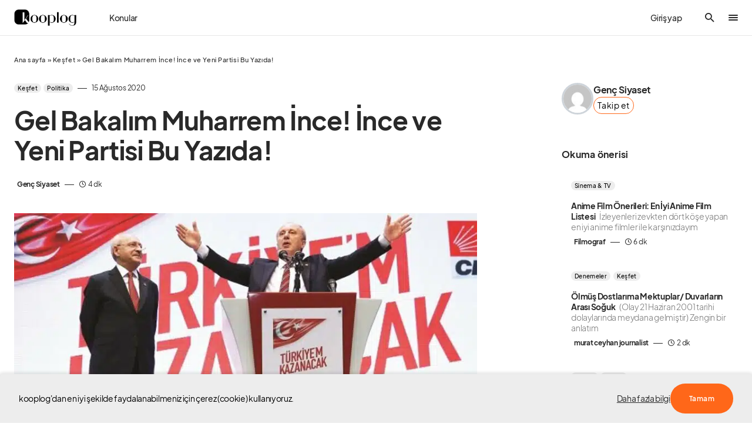

--- FILE ---
content_type: text/html; charset=UTF-8
request_url: https://www.kooplog.com/gel-bakalim-muharrem-ince-ince-ve-yeni-partisi-bu-yazida/
body_size: 72899
content:
<!doctype html>
<html lang="tr" prefix="og: http://ogp.me/ns#">
<head>
    <!-- Google tag (gtag.js) -->
<script async src="https://www.googletagmanager.com/gtag/js?id=UA-93509779-1"></script>
<script>
  window.dataLayer = window.dataLayer || [];
  function gtag(){dataLayer.push(arguments);}
  gtag('js', new Date());

  gtag('config', 'UA-93509779-1');
</script>

<!-- Google Tag Manager -->
<script>(function(w,d,s,l,i){w[l]=w[l]||[];w[l].push({'gtm.start':
new Date().getTime(),event:'gtm.js'});var f=d.getElementsByTagName(s)[0],
j=d.createElement(s),dl=l!='dataLayer'?'&l='+l:'';j.async=true;j.src=
'https://www.googletagmanager.com/gtm.js?id='+i+dl;f.parentNode.insertBefore(j,f);
})(window,document,'script','dataLayer','GTM-KCS8X4P');</script>
<!-- End Google Tag Manager -->

<!-- Google tag (gtag.js) -->
<script async src="https://www.googletagmanager.com/gtag/js?id=AW-786541319"></script>
<script>
  window.dataLayer = window.dataLayer || [];
  function gtag(){dataLayer.push(arguments);}
  gtag('js', new Date());

  gtag('config', 'AW-786541319');
</script>

<meta name="facebook-domain-verification" content="r1isndnlqbxq433p76a1giy7e86drp" />

	<meta charset="UTF-8" />
	<meta name="viewport" content="width=device-width, initial-scale=1" />
	<link rel="profile" href="https://gmpg.org/xfn/11" />
	<meta property="og:locale" content="tr_TR" />
<meta property="og:site_name" content="kooplog" />
<meta property="og:title" content="Gel Bakalım Muharrem İnce! İnce ve Yeni Partisi Bu Yazıda! | kooplog" />
<meta property="og:url" content="https://www.kooplog.com/gel-bakalim-muharrem-ince-ince-ve-yeni-partisi-bu-yazida/" />
<meta property="og:description" content="Genç Siyaset tarafından Gel Bakalım Muharrem İnce! İnce ve Yeni Partisi Bu Yazıda! yazısını keşfet." />
<meta property="og:type" content="article" />
<meta property="article:author" content="Genç Siyaset" />
<meta property="article:published_time" content="2020-15-08GMT16:46:35227" />
<meta property="article:modified_time" content="2020-20-08GMT9:48:18232" />
<meta property="article:tag" content="#evdekaltürkiye" />
<meta property="article:tag" content="akp" />
<meta property="article:tag" content="chp" />
<meta property="article:tag" content="Cumhurbaşkanı Erdoğan" />
<meta property="article:tag" content="Gazi Mustafa Kemal Atatürk" />
<meta property="article:tag" content="İYİ PARTİ" />
<meta property="article:tag" content="kemal kılıçdaroğlu" />
<meta property="article:tag" content="mhp" />
<meta property="article:tag" content="muharrem ince" />
<meta property="og:image" content="https://www.kooplog.com/wp-content/uploads/2020/08/resized_84ccc-9e99fa2dkemalvemuharrem01-150x84.jpg" />
<meta property="og:image:width" content="150" />
<meta property="og:image:height" content="84" />
<meta name='robots' content='index, follow, max-image-preview:large, max-snippet:-1, max-video-preview:-1' />
<meta name="author" content="Genç Siyaset">
<meta name="description" content="Genç Siyaset tarafından Gel Bakalım Muharrem İnce! İnce ve Yeni Partisi Bu Yazıda! yazısını keşfet.">

	<!-- This site is optimized with the Yoast SEO plugin v19.13 - https://yoast.com/wordpress/plugins/seo/ -->
	<title>Gel Bakalım Muharrem İnce! İnce ve Yeni Partisi Bu Yazıda! | kooplog</title><link rel="preload" as="style" href="https://fonts.googleapis.com/css?family=Source%20Serif%20Pro%3A400&#038;subset=latin%2Clatin-ext%2Ccyrillic%2Ccyrillic-ext%2Cvietnamese&#038;display=swap" /><link rel="stylesheet" href="https://fonts.googleapis.com/css?family=Source%20Serif%20Pro%3A400&#038;subset=latin%2Clatin-ext%2Ccyrillic%2Ccyrillic-ext%2Cvietnamese&#038;display=swap" media="print" onload="this.media='all'" /><noscript><link rel="stylesheet" href="https://fonts.googleapis.com/css?family=Source%20Serif%20Pro%3A400&#038;subset=latin%2Clatin-ext%2Ccyrillic%2Ccyrillic-ext%2Cvietnamese&#038;display=swap" /></noscript>
	<meta name="description" content="Gel bakalım Muharrem İnce! Türk siyasi tarihinde yeni bir kaosu oluşturan cümlelerin başında bu cümle geliyor." />
	<link rel="canonical" href="https://www.kooplog.com/gel-bakalim-muharrem-ince-ince-ve-yeni-partisi-bu-yazida/" />
	<meta property="og:locale" content="tr_TR" />
	<meta property="og:type" content="article" />
	<meta property="og:title" content="Gel Bakalım Muharrem İnce! İnce ve Yeni Partisi Bu Yazıda!" />
	<meta property="og:description" content="Gel bakalım Muharrem İnce! Türk siyasi tarihinde yeni bir kaosu oluşturan cümlelerin başında bu cümle geliyor." />
	<meta property="og:url" content="https://www.kooplog.com/gel-bakalim-muharrem-ince-ince-ve-yeni-partisi-bu-yazida/" />
	<meta property="og:site_name" content="kooplog" />
	<meta property="article:publisher" content="https://facebook.com/kooplogcom" />
	<meta property="article:published_time" content="2020-08-15T16:46:35+00:00" />
	<meta property="article:modified_time" content="2020-08-20T09:48:18+00:00" />
	<meta property="og:image" content="https://i2.wp.com/www.kooplog.com/wp-content/uploads/2020/08/resized_84ccc-9e99fa2dkemalvemuharrem01.jpg?fit=840%2C471&ssl=1" />
	<meta property="og:image:width" content="840" />
	<meta property="og:image:height" content="471" />
	<meta property="og:image:type" content="image/jpeg" />
	<meta name="author" content="Genç Siyaset" />
	<meta name="twitter:card" content="summary_large_image" />
	<meta name="twitter:creator" content="@kooplogcom" />
	<meta name="twitter:site" content="@kooplogcom" />
	<script type="application/ld+json" class="yoast-schema-graph">{"@context":"https://schema.org","@graph":[{"@type":"Article","@id":"https://www.kooplog.com/gel-bakalim-muharrem-ince-ince-ve-yeni-partisi-bu-yazida/#article","isPartOf":{"@id":"https://www.kooplog.com/gel-bakalim-muharrem-ince-ince-ve-yeni-partisi-bu-yazida/"},"author":{"name":"Genç Siyaset","@id":"https://www.kooplog.com/#/schema/person/ed28f48a8fb10446890f5a78e0710e24"},"headline":"Gel Bakalım Muharrem İnce! İnce ve Yeni Partisi Bu Yazıda!","datePublished":"2020-08-15T16:46:35+00:00","dateModified":"2020-08-20T09:48:18+00:00","mainEntityOfPage":{"@id":"https://www.kooplog.com/gel-bakalim-muharrem-ince-ince-ve-yeni-partisi-bu-yazida/"},"wordCount":1280,"commentCount":0,"publisher":{"@id":"https://www.kooplog.com/#organization"},"image":{"@id":"https://www.kooplog.com/gel-bakalim-muharrem-ince-ince-ve-yeni-partisi-bu-yazida/#primaryimage"},"thumbnailUrl":"https://www.kooplog.com/wp-content/uploads/2020/08/resized_84ccc-9e99fa2dkemalvemuharrem01.jpg","keywords":["#evdekaltürkiye","akp","chp","Cumhurbaşkanı Erdoğan","Gazi Mustafa Kemal Atatürk","İYİ PARTİ","kemal kılıçdaroğlu","mhp","muharrem ince"],"articleSection":["Keşfet","Politika"],"inLanguage":"tr","potentialAction":[{"@type":"CommentAction","name":"Comment","target":["https://www.kooplog.com/gel-bakalim-muharrem-ince-ince-ve-yeni-partisi-bu-yazida/#respond"]}]},{"@type":"WebPage","@id":"https://www.kooplog.com/gel-bakalim-muharrem-ince-ince-ve-yeni-partisi-bu-yazida/","url":"https://www.kooplog.com/gel-bakalim-muharrem-ince-ince-ve-yeni-partisi-bu-yazida/","name":"Gel Bakalım Muharrem İnce! İnce ve Yeni Partisi Bu Yazıda!","isPartOf":{"@id":"https://www.kooplog.com/#website"},"primaryImageOfPage":{"@id":"https://www.kooplog.com/gel-bakalim-muharrem-ince-ince-ve-yeni-partisi-bu-yazida/#primaryimage"},"image":{"@id":"https://www.kooplog.com/gel-bakalim-muharrem-ince-ince-ve-yeni-partisi-bu-yazida/#primaryimage"},"thumbnailUrl":"https://www.kooplog.com/wp-content/uploads/2020/08/resized_84ccc-9e99fa2dkemalvemuharrem01.jpg","datePublished":"2020-08-15T16:46:35+00:00","dateModified":"2020-08-20T09:48:18+00:00","description":"Gel bakalım Muharrem İnce! Türk siyasi tarihinde yeni bir kaosu oluşturan cümlelerin başında bu cümle geliyor.","breadcrumb":{"@id":"https://www.kooplog.com/gel-bakalim-muharrem-ince-ince-ve-yeni-partisi-bu-yazida/#breadcrumb"},"inLanguage":"tr","potentialAction":[{"@type":"ReadAction","target":["https://www.kooplog.com/gel-bakalim-muharrem-ince-ince-ve-yeni-partisi-bu-yazida/"]}]},{"@type":"ImageObject","inLanguage":"tr","@id":"https://www.kooplog.com/gel-bakalim-muharrem-ince-ince-ve-yeni-partisi-bu-yazida/#primaryimage","url":"https://www.kooplog.com/wp-content/uploads/2020/08/resized_84ccc-9e99fa2dkemalvemuharrem01.jpg","contentUrl":"https://www.kooplog.com/wp-content/uploads/2020/08/resized_84ccc-9e99fa2dkemalvemuharrem01.jpg","width":840,"height":471,"caption":"Gel Bakalım Muharrem İnce! İnce ve Yeni Partisi Bu Yazıda!"},{"@type":"BreadcrumbList","@id":"https://www.kooplog.com/gel-bakalim-muharrem-ince-ince-ve-yeni-partisi-bu-yazida/#breadcrumb","itemListElement":[{"@type":"ListItem","position":1,"name":"Ana sayfa","item":"https://www.kooplog.com/"},{"@type":"ListItem","position":2,"name":"Keşfet","item":"https://www.kooplog.com/kategori/kesfet/"},{"@type":"ListItem","position":3,"name":"Gel Bakalım Muharrem İnce! İnce ve Yeni Partisi Bu Yazıda!"}]},{"@type":"WebSite","@id":"https://www.kooplog.com/#website","url":"https://www.kooplog.com/","name":"kooplog","description":"blog platformu","publisher":{"@id":"https://www.kooplog.com/#organization"},"potentialAction":[{"@type":"SearchAction","target":{"@type":"EntryPoint","urlTemplate":"https://www.kooplog.com/?s={search_term_string}"},"query-input":"required name=search_term_string"}],"inLanguage":"tr"},{"@type":"Organization","@id":"https://www.kooplog.com/#organization","name":"kooplog | blog platformu","url":"https://www.kooplog.com/","logo":{"@type":"ImageObject","inLanguage":"tr","@id":"https://www.kooplog.com/#/schema/logo/image/","url":"https://www.kooplog.com/wp-content/uploads/2022/11/cropped-favicon-1.png","contentUrl":"https://www.kooplog.com/wp-content/uploads/2022/11/cropped-favicon-1.png","width":512,"height":512,"caption":"kooplog | blog platformu"},"image":{"@id":"https://www.kooplog.com/#/schema/logo/image/"},"sameAs":["https://instagram.com/kooplogcom","https://tr.linkedin.com/company/kooplog.com","http://www.pinterest.com/kooplog","https://www.youtube.com/channel/UCcAq2cgTGA2WilIgrFUjtpg","https://facebook.com/kooplogcom","https://twitter.com/kooplogcom"]},{"@type":"Person","@id":"https://www.kooplog.com/#/schema/person/ed28f48a8fb10446890f5a78e0710e24","name":"Genç Siyaset","image":{"@type":"ImageObject","inLanguage":"tr","@id":"https://www.kooplog.com/#/schema/person/image/","url":"https://secure.gravatar.com/avatar/8fadcb25d04997474423b453e1ee6e9b?s=96&d=mm&r=g","contentUrl":"https://secure.gravatar.com/avatar/8fadcb25d04997474423b453e1ee6e9b?s=96&d=mm&r=g","caption":"Genç Siyaset"},"description":"22 yaşındayım. Marmara Üniversitesi Ekonomi, İstanbul Üniversitesi Siyaset bilimi öğrencisiyim. Ekonomi ve siyaset alanında gündeme ilişkin yazılar yazıyorum. İlginiz için teşekkürler..."}]}</script>
	<!-- / Yoast SEO plugin. -->


<link rel='dns-prefetch' href='//use.fontawesome.com' />
<link rel='dns-prefetch' href='//fonts.googleapis.com' />
<link rel='dns-prefetch' href='//platform.twitter.com' />
<link rel='dns-prefetch' href='//s3.amazonaws.com' />
<link rel='dns-prefetch' href='//ajax.googleapis.com' />
<link rel='dns-prefetch' href='//connect.facebook.net' />
<link rel='dns-prefetch' href='//www.google-analytics.com' />
<link rel='dns-prefetch' href='//maps.google.com' />
<link rel='dns-prefetch' href='//fonts.gstatic.com' />
<link rel='dns-prefetch' href='//apis.google.com' />
<link rel='dns-prefetch' href='//www.googletagmanager.com' />
<link href='https://fonts.gstatic.com' crossorigin rel='preconnect' />
<style type="text/css">.brave_popup{display:none}</style><script data-no-optimize="1"> var brave_popup_data = {}; var bravepop_emailValidation=true; var brave_popup_videos = {};  var brave_popup_formData = {};var brave_popup_adminUser = false; var brave_popup_pageInfo = {"type":"single","pageID":62085,"singleType":"post"};  var bravepop_emailSuggestions={};</script>			<link rel="preload" href="https://www.kooplog.com/wp-content/plugins/canvas/assets/fonts/canvas-icons.woff" as="font" type="font/woff" crossorigin>
			<style id="gravy-venus-variables">:root {
	--venus-color-primary: var(--g-color-primary, var(--g-color-orange));

}
:root {
	--g-color-contrast-0: var(--cs-palette-color-white);
	--g-color-contrast-50: var(--cs-color-contrast-50);
	--g-color-contrast-100: var(--cs-color-contrast-100);
	--g-color-contrast-200: var(--cs-color-contrast-200);
	--g-color-contrast-300: var(--cs-color-contrast-300);
	--g-color-contrast-400: var(--cs-color-contrast-400);
	--g-color-contrast-500: var(--cs-color-contrast-500);
	--g-color-contrast-600: var(--cs-color-contrast-600);
	--g-color-contrast-700: var(--cs-color-contrast-700);
	--g-color-contrast-800: var(--cs-color-contrast-800);
	--g-color-contrast-900: var(--cs-color-contrast-900);
	--g-color-contrast-1000: var(--cs-palette-color-black);
	--g-color-red: var(--cs-palette-color-red);
	--g-color-blue: var(--cs-palette-color-blue);
	--g-color-orange: #ff6719;
	--g-color-green: #678983;
	--g-color-white: var(--g-color-contrast-0);
	--g-color-black: var(--g-color-contrast-1000);
	--g-color-purple: purple;
	--g-color-gray: #ededed;
	--g-color-light-gray: var(--g-color-gray);
	--g-color-dark-gray: #C9C9C9;
	--g-color-darker-gray: #757575;
	--g-color-success: var(--g-color-green);
	--g-color-warning: var(--g-color-orange);
	--g-border-radius: 10px;
	--g-border-radius-xs: calc(var(--g-border-radius) / 3);
	--g-border-radius-sm: calc(var(--g-border-radius) / 2);
	--g-border-radius-lg: calc(var(--g-border-radius) * 1.5);
	--g-border-radius-xl: calc(var(--g-border-radius) * 2);
	--g-border-radius-base: var(--g-border-radius);
	--g-font-family: var(--cs-font-base-family);
	--g-font-weight: var(--cs-font-base-weight);
	--g-font-size: var(--cs-font-base-size);
	--g-content-font-family: var(--cs-font-post-content-family);
	--g-content-font-weight: var(--cs-font-post-content-weight, normal);
	--g-content-font-size: var(--cs-font-post-content-size);
	--g-category-background: var(--cs-color-category);
	--g-category-color: var(--cs-color-category-contrast);
	--g-category-border-radius: var(--cs-category-label-border-radius, 10px);
	
	--g-rover-title-font-weight: 900;
	--g-rover-title-font-size: 1rem;
	--g-rover-excerpt-font-weight: 400;
	--g-rover-excerpt-margin: 6px 0 0 0;
	--g-rover-excerpt-font-size: 0.8rem;
	--g-rover-excerpt-font-family: var(--g-font-family);
	-x--g-rover-img-width: 112px;
	-x--g-rover-img-height: 112px;
	--g-rover-img-width: 90px;
	--g-rover-img-height: 90px;
	--g-rover-img-border-radius: 0px;
	
	--g-profile-font-size: 0.9em;
	--g-profile-container-font-size: var(--g-profile-font-size, 1em);
	--g-profile-header-font-size: var(--g-profile-font-size, 1em);
	--g-profile-content-font-size: var(--g-profile-font-size, 1em);
	--g-profile-author-main-margin: 20px 0 0 0;
	
	--g-quality-color-best: #2ec800;
	--g-quality-color-good: #009d83;
	--g-quality-color-average: #aa5b00;
	--g-quality-color-bad: #ff0000;
	
	--g-modal-border-radius: 20px;
	--g-modal-outline: none;
	--g-modal-box-shadow: 0 0 3px rgba(0,0,0,.3);
	
	--g-wtf-font-size: 0.9em;
	
	--g-modal-scroll-background: transparent;
	--g-rover-posts-list-padding: 10px 20px;
	--g-rover-tabs-nav-padding: 0 10px;
	--g-rover-nav-wrapper-wrapper-padding: 10px 0 0 0;
	--g-profile-category-font-size: 0.65em;
	--g-profile-overlay-hover-filter: none;
	--g-suggested-topic-color: var(--g-color-black);
	--g-suggested-topic-background: var(--g-color-gray);
	--g-suggested-topic-border-radius: 30px;
	--g-suggested-topic-hover-color: var(--g-color-black);
	
	--g-fpm-font-size: 16px;
	
	--g-social-auth-button-border-radius: 100px;
	--g-social-auth-button-padding: 6px 12px 8px 16px !important;
	
	--g-profile-button-border-radius: var(--cs-button-border-radius, 30px);
	
	--g-fpm-categories-border-radius: var(--cs-button-border-radius, 30px);
	
	--g-profile-article-border-radius: 0;
	
	--g-rover-tab-link-font-size: 14px;
}


@media (min-width: 720px) {
    :root {
	    --g-rover-posts-list-padding: 10px 30px;
	    --g-rover-tabs-nav-padding: 0 30px;
    }
}


#gravy-fpm-app {
    font-size: var(--g-fpm-font-size, 16px);
}

.swal2-input-label {
    text-align: center !important;
}

/** IN-POST SIDEBAR WIDTH **/
.cs-sidebar-right .cs-main-content {
    --grid-template-columns: minmax(0, 1fr) 348px !important;
}

/** HIDE AUTHORBOX ON MOBILE FROM SIDEBAR **/
.cs-sidebar__area .g-author-box {
    display: none !important;
}
@media (min-width: 720px) {
    .cs-sidebar__area .g-author-box {
        display: block !important;
    }
}

/** AUTHOR WIDTH SAME WITH POST CONTENT **/
.g-author-box.wide {
    max-width: var(--cs-entry-content-width);
    margin-left: auto !important;
    margin-right: auto !important;
}

/**
 * STAFF PICKS
 * EDİTÖRÜN SEÇTİKLERİ
 */
body.home .home-cols .home-right .staff-picks {
    padding-top: 20px; 
}
body.home .home-cols .home-right .staff-picks h5,
body.home .home-cols .home-right .staff-picks h4,
body.home .home-cols .home-right .staff-picks h3 {
    padding-left: 16px; 
    margin-bottom: 0.4rem;
}
body.home .home-cols .home-right .staff-picks li {
    padding-top: 8px;
    padding-bottom: 8px;
}
body.home .home-cols .home-right .staff-picks li .cs-by {
    display: none;
}

body.home .home-cols .home-right .staff-picks .cs-entry__title-wrapper {
    margin-top: 0.4rem;
}

/**
 *
 *  THE EXCERPT PADDING PROBLEM ON HOME PAGE (ROVER)
 *  
 */
body.home .home-cols .home-main .cs-entry__excerpt {
    margin: 0 !important;
}


/**
 * POPULAR POSTS
 * left bar
 */
body.home .home-cols .home-left .popular-posts {
    padding-top: 20px; 
}
body.home .home-cols .home-left .popular-posts li {
    padding-left: 0 !important;
}

/**  HEADER GİRİŞ YAP YAZISI **/
.cs-header__user-auth {
    font-size: 14px;
    padding-right: 0;
    font-weight: 500;
}
@media (min-width: 720px) {
    .cs-header__user-auth {
        padding-right: 1.75rem;
    }
}

/** ROVER TAB / WTF WIDGET **/
#rover-page .rover-who-to-follow-widget {
    border: 1px solid var(--g-color-medium-border-color);
    padding: 1rem 1.6rem;
    font-size: 14px;
    border-radius: 10px;
}

#rover-page .rover-who-to-follow-widget {
    display: inline-block;
    max-width: 100%;
    margin: 0 auto !important;
}
@media(min-width: 720px) {
    #rover-page .rover-who-to-follow-widget {
        max-width: 400px;
    }
}

#rover-page .rover-who-to-follow-widget .widgettitle {
    font-size: 1.6em;
}

/** WTF WIDGET "BUTTONS" **/
.follow-action button {
    background: transparent;
    border: 1px solid var(--g-color-orange);
    color: var(--g-color-black);
    font-weight: 400;
    font-size: 0.9em;
    padding: 12px 20px;
}
.follow-action button:hover {
    background: var(--g-color-orange);
    color: var(--g-color-white);
}
.follow-action.profile-follow-action button.follow {
    background: var(--g-color-orange);
    color: var(--g-color-white);
}

/** THANKS BUTTON **/
.g-author-box.wide .author-box .author-details .author-links .thanks-btn {
    zoom: 0.85 !important
}
.sp-container .author-main a.public-action.thanks.in-site {
    margin-left: 0 !important;
}
.sp-container .author-main a.public-action.thanks {
    padding: 12px 14px !important;
    border-radius: var(--g-profile-button-border-radius, var(--g-border-radius-lg)) !important;
    font-weight: 400 !important;
    font-size: 0.9em !important;
}
.gravy-sociolog-profile .sp-header .author-main .author-infobox .author-name-container .public-action {
    height: 2.783em !important;
}

/**
    IMAGE-ALIGNMENT
    +
    OVERFLOWING IMAGES ON MOBILE
*/
.fpm-content.ck-content figure.image {
    margin: 0 auto;   
    text-align: center;
    width: 100% !important;
    max-width: 100% !important;
    min-width: 100% !important;
    display: block !important;
    float: none !important;
}
.fpm-content.ck-content figure.image figcaption {
    padding: 6px 0;
}

/** ADSENSE HACK **/
.rover-article-ad-post div, .rover-article-ad-post {
    min-width: 100% !important;
}


/** STUDIO > DONATIONS **/
.layout-wrapper .donations-screen .platforms {
    flex-wrap: wrap;
    row-gap: 0.5rem;
}

/** TOPIC SUGGESTIONS X-MARK POSITION */
#fpm-section-editor {
    position: relative;
}

/** DESKTOP HAMBURGER PROBLEM **/
.cs-header__offcanvas-toggle, .cs-header__fullscreen-menu-toggle {
    overflow: hidden;
}
.cs-header__offcanvas-toggle:after, .cs-header__fullscreen-menu-toggle:after {
    content: ".";
    display: block;
    width: 16px !important;
    height: 2px;
    background: var(--cs-color-primary);
    border-radius: 5px;
    transition: 0.25s;
    margin-top: 2px;
}
.cs-header__offcanvas-toggle.active:after, .cs-header__fullscreen-menu-toggle.active:after {
    opacity: 0 !important;
    visibility: hidden !important;
    transition: all 0.25s;
}

/** FOOTER **/
.cs-footer__top .cs-footer__item {
    gap: 100px;
}

@media (min-width: 1020px) {
    .cs-footer__top .cs-footer__col.cs-col-center .cs-footer__nav {
        grid-template-columns: 1fr 2fr !important;
    }
    .cs-footer__top .cs-footer__col.cs-col-left {
        max-width: 350px !important;
    }
    .cs-footer__top .cs-footer__col.cs-col-right {
        max-width: 200px !important;
    }
}
/** PREQUIX **/
#gravy-quix-prequix-page { font-size: 0.8em; }

/** PREQUIX **/
.g-logo.gravy-mini-logo {
    max-width: 48px;
}

#rover-page .tabs-nav-wrapper .tabs-nav .tab {
    min-width: max-content;
}</style><script> var GRAVY_Venus_Config = {"miniLogo":"https:\/\/www.kooplog.com\/wp-content\/uploads\/2023\/05\/logo-mini-whsAKzwP.png"};</script><!-- kooplog.com is managing ads with Advanced Ads 1.51.2 – https://wpadvancedads.com/ --><!--noptimize--><script id="koopl-ready">
			window.advanced_ads_ready=function(e,a){a=a||"complete";var d=function(e){return"interactive"===a?"loading"!==e:"complete"===e};d(document.readyState)?e():document.addEventListener("readystatechange",(function(a){d(a.target.readyState)&&e()}),{once:"interactive"===a})},window.advanced_ads_ready_queue=window.advanced_ads_ready_queue||[];		</script>
		<!--/noptimize--><link data-minify="1" rel='stylesheet' id='structured-content-frontend-css'  href='https://www.kooplog.com/wp-content/cache/min/1/wp-content/plugins/gravy/src/Lib/StructuredContent/dist/blocks.style.build.css?ver=1763646112' media='all' />
<link data-minify="1" rel='stylesheet' id='canvas-css'  href='https://www.kooplog.com/wp-content/cache/min/1/wp-content/plugins/canvas/assets/css/canvas.css?ver=1763646112' media='all' />
<link rel='alternate stylesheet' id='powerkit-icons-css'  href='https://www.kooplog.com/wp-content/plugins/powerkit/assets/fonts/powerkit-icons.woff?ver=2.9.1' as='font' type='font/wof' crossorigin />
<link data-minify="1" rel='stylesheet' id='powerkit-css'  href='https://www.kooplog.com/wp-content/cache/min/1/wp-content/plugins/powerkit/assets/css/powerkit.css?ver=1763646112' media='all' />
<link rel='stylesheet' id='wp-block-library-css'  href='https://www.kooplog.com/wp-includes/css/dist/block-library/style.min.css?ver=6.0.3' media='all' />
<link data-minify="1" rel='stylesheet' id='canvas-block-alert-style-css'  href='https://www.kooplog.com/wp-content/cache/min/1/wp-content/plugins/canvas/components/basic-elements/block-alert/block.css?ver=1763646112' media='all' />
<link data-minify="1" rel='stylesheet' id='canvas-block-progress-style-css'  href='https://www.kooplog.com/wp-content/cache/min/1/wp-content/plugins/canvas/components/basic-elements/block-progress/block.css?ver=1763646112' media='all' />
<link data-minify="1" rel='stylesheet' id='canvas-block-collapsibles-style-css'  href='https://www.kooplog.com/wp-content/cache/min/1/wp-content/plugins/canvas/components/basic-elements/block-collapsibles/block.css?ver=1763646112' media='all' />
<link data-minify="1" rel='stylesheet' id='canvas-block-tabs-style-css'  href='https://www.kooplog.com/wp-content/cache/min/1/wp-content/plugins/canvas/components/basic-elements/block-tabs/block.css?ver=1763646112' media='all' />
<link data-minify="1" rel='stylesheet' id='canvas-block-section-heading-style-css'  href='https://www.kooplog.com/wp-content/cache/min/1/wp-content/plugins/canvas/components/basic-elements/block-section-heading/block.css?ver=1763646112' media='all' />
<link data-minify="1" rel='stylesheet' id='canvas-block-row-style-css'  href='https://www.kooplog.com/wp-content/cache/min/1/wp-content/plugins/canvas/components/layout-blocks/block-row/block-row.css?ver=1763646112' media='all' />
<link data-minify="1" rel='stylesheet' id='canvas-justified-gallery-block-style-css'  href='https://www.kooplog.com/wp-content/cache/min/1/wp-content/plugins/canvas/components/justified-gallery/block/block-justified-gallery.css?ver=1763646112' media='all' />
<link data-minify="1" rel='stylesheet' id='canvas-slider-gallery-block-style-css'  href='https://www.kooplog.com/wp-content/cache/min/1/wp-content/plugins/canvas/components/slider-gallery/block/block-slider-gallery.css?ver=1763646112' media='all' />
<link data-minify="1" rel='stylesheet' id='canvas-block-posts-sidebar-css'  href='https://www.kooplog.com/wp-content/cache/min/1/wp-content/plugins/canvas/components/posts/block-posts-sidebar/block-posts-sidebar.css?ver=1763646112' media='all' />
<style id='global-styles-inline-css'>
body{--wp--preset--color--black: #000000;--wp--preset--color--cyan-bluish-gray: #abb8c3;--wp--preset--color--white: #FFFFFF;--wp--preset--color--pale-pink: #f78da7;--wp--preset--color--vivid-red: #cf2e2e;--wp--preset--color--luminous-vivid-orange: #ff6900;--wp--preset--color--luminous-vivid-amber: #fcb900;--wp--preset--color--light-green-cyan: #7bdcb5;--wp--preset--color--vivid-green-cyan: #00d084;--wp--preset--color--pale-cyan-blue: #8ed1fc;--wp--preset--color--vivid-cyan-blue: #0693e3;--wp--preset--color--vivid-purple: #9b51e0;--wp--preset--color--blue: #1830cc;--wp--preset--color--green: #03a988;--wp--preset--color--orange: #FFBC49;--wp--preset--color--red: #fb0d48;--wp--preset--color--secondary-bg: #f8f3ee;--wp--preset--color--accent-bg: #ddefe9;--wp--preset--color--secondary: #a3a3a3;--wp--preset--color--primary: #292929;--wp--preset--color--gray-50: #f8f9fa;--wp--preset--color--gray-100: #f8f9fb;--wp--preset--color--gray-200: #e9ecef;--wp--preset--color--gray-300: #dee2e6;--wp--preset--gradient--vivid-cyan-blue-to-vivid-purple: linear-gradient(135deg,rgba(6,147,227,1) 0%,rgb(155,81,224) 100%);--wp--preset--gradient--light-green-cyan-to-vivid-green-cyan: linear-gradient(135deg,rgb(122,220,180) 0%,rgb(0,208,130) 100%);--wp--preset--gradient--luminous-vivid-amber-to-luminous-vivid-orange: linear-gradient(135deg,rgba(252,185,0,1) 0%,rgba(255,105,0,1) 100%);--wp--preset--gradient--luminous-vivid-orange-to-vivid-red: linear-gradient(135deg,rgba(255,105,0,1) 0%,rgb(207,46,46) 100%);--wp--preset--gradient--very-light-gray-to-cyan-bluish-gray: linear-gradient(135deg,rgb(238,238,238) 0%,rgb(169,184,195) 100%);--wp--preset--gradient--cool-to-warm-spectrum: linear-gradient(135deg,rgb(74,234,220) 0%,rgb(151,120,209) 20%,rgb(207,42,186) 40%,rgb(238,44,130) 60%,rgb(251,105,98) 80%,rgb(254,248,76) 100%);--wp--preset--gradient--blush-light-purple: linear-gradient(135deg,rgb(255,206,236) 0%,rgb(152,150,240) 100%);--wp--preset--gradient--blush-bordeaux: linear-gradient(135deg,rgb(254,205,165) 0%,rgb(254,45,45) 50%,rgb(107,0,62) 100%);--wp--preset--gradient--luminous-dusk: linear-gradient(135deg,rgb(255,203,112) 0%,rgb(199,81,192) 50%,rgb(65,88,208) 100%);--wp--preset--gradient--pale-ocean: linear-gradient(135deg,rgb(255,245,203) 0%,rgb(182,227,212) 50%,rgb(51,167,181) 100%);--wp--preset--gradient--electric-grass: linear-gradient(135deg,rgb(202,248,128) 0%,rgb(113,206,126) 100%);--wp--preset--gradient--midnight: linear-gradient(135deg,rgb(2,3,129) 0%,rgb(40,116,252) 100%);--wp--preset--duotone--dark-grayscale: url('#wp-duotone-dark-grayscale');--wp--preset--duotone--grayscale: url('#wp-duotone-grayscale');--wp--preset--duotone--purple-yellow: url('#wp-duotone-purple-yellow');--wp--preset--duotone--blue-red: url('#wp-duotone-blue-red');--wp--preset--duotone--midnight: url('#wp-duotone-midnight');--wp--preset--duotone--magenta-yellow: url('#wp-duotone-magenta-yellow');--wp--preset--duotone--purple-green: url('#wp-duotone-purple-green');--wp--preset--duotone--blue-orange: url('#wp-duotone-blue-orange');--wp--preset--font-size--small: 13px;--wp--preset--font-size--medium: 20px;--wp--preset--font-size--large: 36px;--wp--preset--font-size--x-large: 42px;--wp--preset--font-size--regular: 16px;--wp--preset--font-size--huge: 48px;}.has-black-color{color: var(--wp--preset--color--black) !important;}.has-cyan-bluish-gray-color{color: var(--wp--preset--color--cyan-bluish-gray) !important;}.has-white-color{color: var(--wp--preset--color--white) !important;}.has-pale-pink-color{color: var(--wp--preset--color--pale-pink) !important;}.has-vivid-red-color{color: var(--wp--preset--color--vivid-red) !important;}.has-luminous-vivid-orange-color{color: var(--wp--preset--color--luminous-vivid-orange) !important;}.has-luminous-vivid-amber-color{color: var(--wp--preset--color--luminous-vivid-amber) !important;}.has-light-green-cyan-color{color: var(--wp--preset--color--light-green-cyan) !important;}.has-vivid-green-cyan-color{color: var(--wp--preset--color--vivid-green-cyan) !important;}.has-pale-cyan-blue-color{color: var(--wp--preset--color--pale-cyan-blue) !important;}.has-vivid-cyan-blue-color{color: var(--wp--preset--color--vivid-cyan-blue) !important;}.has-vivid-purple-color{color: var(--wp--preset--color--vivid-purple) !important;}.has-black-background-color{background-color: var(--wp--preset--color--black) !important;}.has-cyan-bluish-gray-background-color{background-color: var(--wp--preset--color--cyan-bluish-gray) !important;}.has-white-background-color{background-color: var(--wp--preset--color--white) !important;}.has-pale-pink-background-color{background-color: var(--wp--preset--color--pale-pink) !important;}.has-vivid-red-background-color{background-color: var(--wp--preset--color--vivid-red) !important;}.has-luminous-vivid-orange-background-color{background-color: var(--wp--preset--color--luminous-vivid-orange) !important;}.has-luminous-vivid-amber-background-color{background-color: var(--wp--preset--color--luminous-vivid-amber) !important;}.has-light-green-cyan-background-color{background-color: var(--wp--preset--color--light-green-cyan) !important;}.has-vivid-green-cyan-background-color{background-color: var(--wp--preset--color--vivid-green-cyan) !important;}.has-pale-cyan-blue-background-color{background-color: var(--wp--preset--color--pale-cyan-blue) !important;}.has-vivid-cyan-blue-background-color{background-color: var(--wp--preset--color--vivid-cyan-blue) !important;}.has-vivid-purple-background-color{background-color: var(--wp--preset--color--vivid-purple) !important;}.has-black-border-color{border-color: var(--wp--preset--color--black) !important;}.has-cyan-bluish-gray-border-color{border-color: var(--wp--preset--color--cyan-bluish-gray) !important;}.has-white-border-color{border-color: var(--wp--preset--color--white) !important;}.has-pale-pink-border-color{border-color: var(--wp--preset--color--pale-pink) !important;}.has-vivid-red-border-color{border-color: var(--wp--preset--color--vivid-red) !important;}.has-luminous-vivid-orange-border-color{border-color: var(--wp--preset--color--luminous-vivid-orange) !important;}.has-luminous-vivid-amber-border-color{border-color: var(--wp--preset--color--luminous-vivid-amber) !important;}.has-light-green-cyan-border-color{border-color: var(--wp--preset--color--light-green-cyan) !important;}.has-vivid-green-cyan-border-color{border-color: var(--wp--preset--color--vivid-green-cyan) !important;}.has-pale-cyan-blue-border-color{border-color: var(--wp--preset--color--pale-cyan-blue) !important;}.has-vivid-cyan-blue-border-color{border-color: var(--wp--preset--color--vivid-cyan-blue) !important;}.has-vivid-purple-border-color{border-color: var(--wp--preset--color--vivid-purple) !important;}.has-vivid-cyan-blue-to-vivid-purple-gradient-background{background: var(--wp--preset--gradient--vivid-cyan-blue-to-vivid-purple) !important;}.has-light-green-cyan-to-vivid-green-cyan-gradient-background{background: var(--wp--preset--gradient--light-green-cyan-to-vivid-green-cyan) !important;}.has-luminous-vivid-amber-to-luminous-vivid-orange-gradient-background{background: var(--wp--preset--gradient--luminous-vivid-amber-to-luminous-vivid-orange) !important;}.has-luminous-vivid-orange-to-vivid-red-gradient-background{background: var(--wp--preset--gradient--luminous-vivid-orange-to-vivid-red) !important;}.has-very-light-gray-to-cyan-bluish-gray-gradient-background{background: var(--wp--preset--gradient--very-light-gray-to-cyan-bluish-gray) !important;}.has-cool-to-warm-spectrum-gradient-background{background: var(--wp--preset--gradient--cool-to-warm-spectrum) !important;}.has-blush-light-purple-gradient-background{background: var(--wp--preset--gradient--blush-light-purple) !important;}.has-blush-bordeaux-gradient-background{background: var(--wp--preset--gradient--blush-bordeaux) !important;}.has-luminous-dusk-gradient-background{background: var(--wp--preset--gradient--luminous-dusk) !important;}.has-pale-ocean-gradient-background{background: var(--wp--preset--gradient--pale-ocean) !important;}.has-electric-grass-gradient-background{background: var(--wp--preset--gradient--electric-grass) !important;}.has-midnight-gradient-background{background: var(--wp--preset--gradient--midnight) !important;}.has-small-font-size{font-size: var(--wp--preset--font-size--small) !important;}.has-medium-font-size{font-size: var(--wp--preset--font-size--medium) !important;}.has-large-font-size{font-size: var(--wp--preset--font-size--large) !important;}.has-x-large-font-size{font-size: var(--wp--preset--font-size--x-large) !important;}
</style>
<link data-minify="1" rel='stylesheet' id='canvas-block-heading-style-css'  href='https://www.kooplog.com/wp-content/cache/min/1/wp-content/plugins/canvas/components/content-formatting/block-heading/block.css?ver=1763646112' media='all' />
<link data-minify="1" rel='stylesheet' id='canvas-block-list-style-css'  href='https://www.kooplog.com/wp-content/cache/min/1/wp-content/plugins/canvas/components/content-formatting/block-list/block.css?ver=1763646112' media='all' />
<link data-minify="1" rel='stylesheet' id='canvas-block-paragraph-style-css'  href='https://www.kooplog.com/wp-content/cache/min/1/wp-content/plugins/canvas/components/content-formatting/block-paragraph/block.css?ver=1763646112' media='all' />
<link data-minify="1" rel='stylesheet' id='canvas-block-separator-style-css'  href='https://www.kooplog.com/wp-content/cache/min/1/wp-content/plugins/canvas/components/content-formatting/block-separator/block.css?ver=1763646112' media='all' />
<link data-minify="1" rel='stylesheet' id='canvas-block-group-style-css'  href='https://www.kooplog.com/wp-content/cache/min/1/wp-content/plugins/canvas/components/basic-elements/block-group/block.css?ver=1763646112' media='all' />
<link data-minify="1" rel='stylesheet' id='canvas-block-cover-style-css'  href='https://www.kooplog.com/wp-content/cache/min/1/wp-content/plugins/canvas/components/basic-elements/block-cover/block.css?ver=1763646112' media='all' />
<link data-minify="1" rel='stylesheet' id='dashicons-css'  href='https://www.kooplog.com/wp-content/cache/min/1/wp-includes/css/dashicons.min.css?ver=1763646112' media='all' />
<link rel='stylesheet' id='post-views-counter-frontend-css'  href='https://www.kooplog.com/wp-content/plugins/post-views-counter/css/frontend.min.css?ver=1.4.3' media='all' />
<link data-minify="1" rel='stylesheet' id='powerkit-content-formatting-css'  href='https://www.kooplog.com/wp-content/cache/min/1/wp-content/plugins/powerkit/modules/content-formatting/public/css/public-powerkit-content-formatting.css?ver=1763646112' media='all' />
<link data-minify="1" rel='stylesheet' id='powerkit-featured-categories-css'  href='https://www.kooplog.com/wp-content/cache/min/1/wp-content/plugins/powerkit/modules/featured-categories/public/css/public-powerkit-featured-categories.css?ver=1763646112' media='all' />
<link data-minify="1" rel='stylesheet' id='powerkit-widget-posts-css'  href='https://www.kooplog.com/wp-content/cache/min/1/wp-content/plugins/powerkit/modules/posts/public/css/public-powerkit-widget-posts.css?ver=1763646112' media='all' />
<link data-minify="1" rel='stylesheet' id='powerkit-share-buttons-css'  href='https://www.kooplog.com/wp-content/cache/min/1/wp-content/plugins/powerkit/modules/share-buttons/public/css/public-powerkit-share-buttons.css?ver=1763646112' media='all' />
<link data-minify="1" rel='stylesheet' id='powerkit-social-links-css'  href='https://www.kooplog.com/wp-content/cache/min/1/wp-content/plugins/powerkit/modules/social-links/public/css/public-powerkit-social-links.css?ver=1763646112' media='all' />
<link data-minify="1" rel='stylesheet' id='powerkit-table-of-contents-css'  href='https://www.kooplog.com/wp-content/cache/min/1/wp-content/plugins/powerkit/modules/table-of-contents/public/css/public-powerkit-table-of-contents.css?ver=1763646112' media='all' />
<link data-minify="1" rel='stylesheet' id='wpdiscuz-frontend-css-css'  href='https://www.kooplog.com/wp-content/cache/min/1/wp-content/plugins/wpdiscuz/themes/default/style.css?ver=1763646112' media='all' />
<style id='wpdiscuz-frontend-css-inline-css'>
 #wpdcom .wpd-blog-administrator .wpd-comment-label{color:#ffffff;background-color:#00B38F;border:none}#wpdcom .wpd-blog-administrator .wpd-comment-author, #wpdcom .wpd-blog-administrator .wpd-comment-author a{color:#00B38F}#wpdcom.wpd-layout-1 .wpd-comment .wpd-blog-administrator .wpd-avatar img{border-color:#00B38F}#wpdcom.wpd-layout-2 .wpd-comment.wpd-reply .wpd-comment-wrap.wpd-blog-administrator{border-left:3px solid #00B38F}#wpdcom.wpd-layout-2 .wpd-comment .wpd-blog-administrator .wpd-avatar img{border-bottom-color:#00B38F}#wpdcom.wpd-layout-3 .wpd-blog-administrator .wpd-comment-subheader{border-top:1px dashed #00B38F}#wpdcom.wpd-layout-3 .wpd-reply .wpd-blog-administrator .wpd-comment-right{border-left:1px solid #00B38F}#wpdcom .wpd-blog-author .wpd-comment-label{color:#ffffff;background-color:#00B38F;border:none}#wpdcom .wpd-blog-author .wpd-comment-author, #wpdcom .wpd-blog-author .wpd-comment-author a{color:#00B38F}#wpdcom.wpd-layout-1 .wpd-comment .wpd-blog-author .wpd-avatar img{border-color:#00B38F}#wpdcom.wpd-layout-2 .wpd-comment .wpd-blog-author .wpd-avatar img{border-bottom-color:#00B38F}#wpdcom.wpd-layout-3 .wpd-blog-author .wpd-comment-subheader{border-top:1px dashed #00B38F}#wpdcom.wpd-layout-3 .wpd-reply .wpd-blog-author .wpd-comment-right{border-left:1px solid #00B38F}#wpdcom .wpd-blog-contributor .wpd-comment-label{color:#ffffff;background-color:#00B38F;border:none}#wpdcom .wpd-blog-contributor .wpd-comment-author, #wpdcom .wpd-blog-contributor .wpd-comment-author a{color:#00B38F}#wpdcom.wpd-layout-1 .wpd-comment .wpd-blog-contributor .wpd-avatar img{border-color:#00B38F}#wpdcom.wpd-layout-2 .wpd-comment .wpd-blog-contributor .wpd-avatar img{border-bottom-color:#00B38F}#wpdcom.wpd-layout-3 .wpd-blog-contributor .wpd-comment-subheader{border-top:1px dashed #00B38F}#wpdcom.wpd-layout-3 .wpd-reply .wpd-blog-contributor .wpd-comment-right{border-left:1px solid #00B38F}#wpdcom .wpd-blog-editor .wpd-comment-label{color:#ffffff;background-color:#00B38F;border:none}#wpdcom .wpd-blog-editor .wpd-comment-author, #wpdcom .wpd-blog-editor .wpd-comment-author a{color:#00B38F}#wpdcom.wpd-layout-1 .wpd-comment .wpd-blog-editor .wpd-avatar img{border-color:#00B38F}#wpdcom.wpd-layout-2 .wpd-comment.wpd-reply .wpd-comment-wrap.wpd-blog-editor{border-left:3px solid #00B38F}#wpdcom.wpd-layout-2 .wpd-comment .wpd-blog-editor .wpd-avatar img{border-bottom-color:#00B38F}#wpdcom.wpd-layout-3 .wpd-blog-editor .wpd-comment-subheader{border-top:1px dashed #00B38F}#wpdcom.wpd-layout-3 .wpd-reply .wpd-blog-editor .wpd-comment-right{border-left:1px solid #00B38F}#wpdcom .wpd-blog-snax_author .wpd-comment-label{color:#ffffff;background-color:#00B38F;border:none}#wpdcom .wpd-blog-snax_author .wpd-comment-author, #wpdcom .wpd-blog-snax_author .wpd-comment-author a{color:#00B38F}#wpdcom.wpd-layout-1 .wpd-comment .wpd-blog-snax_author .wpd-avatar img{border-color:#00B38F}#wpdcom.wpd-layout-2 .wpd-comment .wpd-blog-snax_author .wpd-avatar img{border-bottom-color:#00B38F}#wpdcom.wpd-layout-3 .wpd-blog-snax_author .wpd-comment-subheader{border-top:1px dashed #00B38F}#wpdcom.wpd-layout-3 .wpd-reply .wpd-blog-snax_author .wpd-comment-right{border-left:1px solid #00B38F}#wpdcom .wpd-blog-subscriber .wpd-comment-label{color:#ffffff;background-color:#00B38F;border:none}#wpdcom .wpd-blog-subscriber .wpd-comment-author, #wpdcom .wpd-blog-subscriber .wpd-comment-author a{color:#00B38F}#wpdcom.wpd-layout-2 .wpd-comment .wpd-blog-subscriber .wpd-avatar img{border-bottom-color:#00B38F}#wpdcom.wpd-layout-3 .wpd-blog-subscriber .wpd-comment-subheader{border-top:1px dashed #00B38F}#wpdcom .wpd-blog-translator .wpd-comment-label{color:#ffffff;background-color:#00B38F;border:none}#wpdcom .wpd-blog-translator .wpd-comment-author, #wpdcom .wpd-blog-translator .wpd-comment-author a{color:#00B38F}#wpdcom.wpd-layout-1 .wpd-comment .wpd-blog-translator .wpd-avatar img{border-color:#00B38F}#wpdcom.wpd-layout-2 .wpd-comment .wpd-blog-translator .wpd-avatar img{border-bottom-color:#00B38F}#wpdcom.wpd-layout-3 .wpd-blog-translator .wpd-comment-subheader{border-top:1px dashed #00B38F}#wpdcom.wpd-layout-3 .wpd-reply .wpd-blog-translator .wpd-comment-right{border-left:1px solid #00B38F}#wpdcom .wpd-blog-wpseo_manager .wpd-comment-label{color:#ffffff;background-color:#00B38F;border:none}#wpdcom .wpd-blog-wpseo_manager .wpd-comment-author, #wpdcom .wpd-blog-wpseo_manager .wpd-comment-author a{color:#00B38F}#wpdcom.wpd-layout-1 .wpd-comment .wpd-blog-wpseo_manager .wpd-avatar img{border-color:#00B38F}#wpdcom.wpd-layout-2 .wpd-comment .wpd-blog-wpseo_manager .wpd-avatar img{border-bottom-color:#00B38F}#wpdcom.wpd-layout-3 .wpd-blog-wpseo_manager .wpd-comment-subheader{border-top:1px dashed #00B38F}#wpdcom.wpd-layout-3 .wpd-reply .wpd-blog-wpseo_manager .wpd-comment-right{border-left:1px solid #00B38F}#wpdcom .wpd-blog-wpseo_editor .wpd-comment-label{color:#ffffff;background-color:#00B38F;border:none}#wpdcom .wpd-blog-wpseo_editor .wpd-comment-author, #wpdcom .wpd-blog-wpseo_editor .wpd-comment-author a{color:#00B38F}#wpdcom.wpd-layout-1 .wpd-comment .wpd-blog-wpseo_editor .wpd-avatar img{border-color:#00B38F}#wpdcom.wpd-layout-2 .wpd-comment .wpd-blog-wpseo_editor .wpd-avatar img{border-bottom-color:#00B38F}#wpdcom.wpd-layout-3 .wpd-blog-wpseo_editor .wpd-comment-subheader{border-top:1px dashed #00B38F}#wpdcom.wpd-layout-3 .wpd-reply .wpd-blog-wpseo_editor .wpd-comment-right{border-left:1px solid #00B38F}#wpdcom .wpd-blog-css_js_designer .wpd-comment-label{color:#ffffff;background-color:#00B38F;border:none}#wpdcom .wpd-blog-css_js_designer .wpd-comment-author, #wpdcom .wpd-blog-css_js_designer .wpd-comment-author a{color:#00B38F}#wpdcom.wpd-layout-1 .wpd-comment .wpd-blog-css_js_designer .wpd-avatar img{border-color:#00B38F}#wpdcom.wpd-layout-2 .wpd-comment .wpd-blog-css_js_designer .wpd-avatar img{border-bottom-color:#00B38F}#wpdcom.wpd-layout-3 .wpd-blog-css_js_designer .wpd-comment-subheader{border-top:1px dashed #00B38F}#wpdcom.wpd-layout-3 .wpd-reply .wpd-blog-css_js_designer .wpd-comment-right{border-left:1px solid #00B38F}#wpdcom .wpd-blog-advanced_ads_admin .wpd-comment-label{color:#ffffff;background-color:#00B38F;border:none}#wpdcom .wpd-blog-advanced_ads_admin .wpd-comment-author, #wpdcom .wpd-blog-advanced_ads_admin .wpd-comment-author a{color:#00B38F}#wpdcom.wpd-layout-1 .wpd-comment .wpd-blog-advanced_ads_admin .wpd-avatar img{border-color:#00B38F}#wpdcom.wpd-layout-2 .wpd-comment .wpd-blog-advanced_ads_admin .wpd-avatar img{border-bottom-color:#00B38F}#wpdcom.wpd-layout-3 .wpd-blog-advanced_ads_admin .wpd-comment-subheader{border-top:1px dashed #00B38F}#wpdcom.wpd-layout-3 .wpd-reply .wpd-blog-advanced_ads_admin .wpd-comment-right{border-left:1px solid #00B38F}#wpdcom .wpd-blog-advanced_ads_manager .wpd-comment-label{color:#ffffff;background-color:#00B38F;border:none}#wpdcom .wpd-blog-advanced_ads_manager .wpd-comment-author, #wpdcom .wpd-blog-advanced_ads_manager .wpd-comment-author a{color:#00B38F}#wpdcom.wpd-layout-1 .wpd-comment .wpd-blog-advanced_ads_manager .wpd-avatar img{border-color:#00B38F}#wpdcom.wpd-layout-2 .wpd-comment .wpd-blog-advanced_ads_manager .wpd-avatar img{border-bottom-color:#00B38F}#wpdcom.wpd-layout-3 .wpd-blog-advanced_ads_manager .wpd-comment-subheader{border-top:1px dashed #00B38F}#wpdcom.wpd-layout-3 .wpd-reply .wpd-blog-advanced_ads_manager .wpd-comment-right{border-left:1px solid #00B38F}#wpdcom .wpd-blog-advanced_ads_user .wpd-comment-label{color:#ffffff;background-color:#00B38F;border:none}#wpdcom .wpd-blog-advanced_ads_user .wpd-comment-author, #wpdcom .wpd-blog-advanced_ads_user .wpd-comment-author a{color:#00B38F}#wpdcom.wpd-layout-1 .wpd-comment .wpd-blog-advanced_ads_user .wpd-avatar img{border-color:#00B38F}#wpdcom.wpd-layout-2 .wpd-comment .wpd-blog-advanced_ads_user .wpd-avatar img{border-bottom-color:#00B38F}#wpdcom.wpd-layout-3 .wpd-blog-advanced_ads_user .wpd-comment-subheader{border-top:1px dashed #00B38F}#wpdcom.wpd-layout-3 .wpd-reply .wpd-blog-advanced_ads_user .wpd-comment-right{border-left:1px solid #00B38F}#wpdcom .wpd-blog-gravy-trusted-author .wpd-comment-label{color:#ffffff;background-color:#ff6719;border:none}#wpdcom .wpd-blog-gravy-trusted-author .wpd-comment-author, #wpdcom .wpd-blog-gravy-trusted-author .wpd-comment-author a{color:#ff6719}#wpdcom.wpd-layout-1 .wpd-comment .wpd-blog-gravy-trusted-author .wpd-avatar img{border-color:#ff6719}#wpdcom.wpd-layout-2 .wpd-comment .wpd-blog-gravy-trusted-author .wpd-avatar img{border-bottom-color:#ff6719}#wpdcom.wpd-layout-3 .wpd-blog-gravy-trusted-author .wpd-comment-subheader{border-top:1px dashed #ff6719}#wpdcom.wpd-layout-3 .wpd-reply .wpd-blog-gravy-trusted-author .wpd-comment-right{border-left:1px solid #ff6719}#wpdcom .wpd-blog-gravy-author .wpd-comment-label{color:#ffffff;background-color:#ff6719;border:none}#wpdcom .wpd-blog-gravy-author .wpd-comment-author, #wpdcom .wpd-blog-gravy-author .wpd-comment-author a{color:#ff6719}#wpdcom.wpd-layout-1 .wpd-comment .wpd-blog-gravy-author .wpd-avatar img{border-color:#ff6719}#wpdcom.wpd-layout-2 .wpd-comment .wpd-blog-gravy-author .wpd-avatar img{border-bottom-color:#ff6719}#wpdcom.wpd-layout-3 .wpd-blog-gravy-author .wpd-comment-subheader{border-top:1px dashed #ff6719}#wpdcom.wpd-layout-3 .wpd-reply .wpd-blog-gravy-author .wpd-comment-right{border-left:1px solid #ff6719}#wpdcom .wpd-blog-gravy-verified-author .wpd-comment-label{color:#ffffff;background-color:#ff6719;border:none}#wpdcom .wpd-blog-gravy-verified-author .wpd-comment-author, #wpdcom .wpd-blog-gravy-verified-author .wpd-comment-author a{color:#ff6719}#wpdcom.wpd-layout-1 .wpd-comment .wpd-blog-gravy-verified-author .wpd-avatar img{border-color:#ff6719}#wpdcom.wpd-layout-2 .wpd-comment .wpd-blog-gravy-verified-author .wpd-avatar img{border-bottom-color:#ff6719}#wpdcom.wpd-layout-3 .wpd-blog-gravy-verified-author .wpd-comment-subheader{border-top:1px dashed #ff6719}#wpdcom.wpd-layout-3 .wpd-reply .wpd-blog-gravy-verified-author .wpd-comment-right{border-left:1px solid #ff6719}#wpdcom .wpd-blog-gravy-developer .wpd-comment-label{color:#ffffff;background-color:#ff6719;border:none}#wpdcom .wpd-blog-gravy-developer .wpd-comment-author, #wpdcom .wpd-blog-gravy-developer .wpd-comment-author a{color:#ff6719}#wpdcom.wpd-layout-1 .wpd-comment .wpd-blog-gravy-developer .wpd-avatar img{border-color:#ff6719}#wpdcom.wpd-layout-2 .wpd-comment .wpd-blog-gravy-developer .wpd-avatar img{border-bottom-color:#ff6719}#wpdcom.wpd-layout-3 .wpd-blog-gravy-developer .wpd-comment-subheader{border-top:1px dashed #ff6719}#wpdcom.wpd-layout-3 .wpd-reply .wpd-blog-gravy-developer .wpd-comment-right{border-left:1px solid #ff6719}#wpdcom .wpd-blog-post_author .wpd-comment-label{color:#ffffff;background-color:#ff6719;border:none}#wpdcom .wpd-blog-post_author .wpd-comment-author, #wpdcom .wpd-blog-post_author .wpd-comment-author a{color:#ff6719}#wpdcom .wpd-blog-post_author .wpd-avatar img{border-color:#ff6719}#wpdcom.wpd-layout-1 .wpd-comment .wpd-blog-post_author .wpd-avatar img{border-color:#ff6719}#wpdcom.wpd-layout-2 .wpd-comment.wpd-reply .wpd-comment-wrap.wpd-blog-post_author{border-left:3px solid #ff6719}#wpdcom.wpd-layout-2 .wpd-comment .wpd-blog-post_author .wpd-avatar img{border-bottom-color:#ff6719}#wpdcom.wpd-layout-3 .wpd-blog-post_author .wpd-comment-subheader{border-top:1px dashed #ff6719}#wpdcom.wpd-layout-3 .wpd-reply .wpd-blog-post_author .wpd-comment-right{border-left:1px solid #ff6719}#wpdcom .wpd-blog-guest .wpd-comment-label{color:#ffffff;background-color:#00B38F;border:none}#wpdcom .wpd-blog-guest .wpd-comment-author, #wpdcom .wpd-blog-guest .wpd-comment-author a{color:#00B38F}#wpdcom.wpd-layout-3 .wpd-blog-guest .wpd-comment-subheader{border-top:1px dashed #00B38F}#comments, #respond, .comments-area, #wpdcom{}#wpdcom .ql-editor > *{color:#777777}#wpdcom .ql-editor::before{}#wpdcom .ql-toolbar{border:1px solid #DDDDDD;border-top:none}#wpdcom .ql-container{border:1px solid #DDDDDD;border-bottom:none}#wpdcom .wpd-form-row .wpdiscuz-item input[type="text"], #wpdcom .wpd-form-row .wpdiscuz-item input[type="email"], #wpdcom .wpd-form-row .wpdiscuz-item input[type="url"], #wpdcom .wpd-form-row .wpdiscuz-item input[type="color"], #wpdcom .wpd-form-row .wpdiscuz-item input[type="date"], #wpdcom .wpd-form-row .wpdiscuz-item input[type="datetime"], #wpdcom .wpd-form-row .wpdiscuz-item input[type="datetime-local"], #wpdcom .wpd-form-row .wpdiscuz-item input[type="month"], #wpdcom .wpd-form-row .wpdiscuz-item input[type="number"], #wpdcom .wpd-form-row .wpdiscuz-item input[type="time"], #wpdcom textarea, #wpdcom select{border:1px solid #DDDDDD;color:#777777}#wpdcom .wpd-form-row .wpdiscuz-item textarea{border:1px solid #DDDDDD}#wpdcom input::placeholder, #wpdcom textarea::placeholder, #wpdcom input::-moz-placeholder, #wpdcom textarea::-webkit-input-placeholder{}#wpdcom .wpd-comment-text{color:#777777}#wpdcom .wpd-thread-head .wpd-thread-info{border-bottom:2px solid #000000}#wpdcom .wpd-thread-head .wpd-thread-info.wpd-reviews-tab svg{fill:#000000}#wpdcom .wpd-thread-head .wpdiscuz-user-settings{border-bottom:2px solid #000000}#wpdcom .wpd-thread-head .wpdiscuz-user-settings:hover{color:#000000}#wpdcom .wpd-comment .wpd-follow-link:hover{color:#000000}#wpdcom .wpd-comment-status .wpd-sticky{color:#000000}#wpdcom .wpd-thread-filter .wpdf-active{color:#000000;border-bottom-color:#000000}#wpdcom .wpd-comment-info-bar{border:1px dashed #333333;background:#e6e6e6}#wpdcom .wpd-comment-info-bar .wpd-current-view i{color:#000000}#wpdcom .wpd-filter-view-all:hover{background:#000000}#wpdcom .wpdiscuz-item .wpdiscuz-rating > label{color:#DDDDDD}#wpdcom .wpdiscuz-item .wpdiscuz-rating:not(:checked) > label:hover, .wpdiscuz-rating:not(:checked) > label:hover ~ label{}#wpdcom .wpdiscuz-item .wpdiscuz-rating > input ~ label:hover, #wpdcom .wpdiscuz-item .wpdiscuz-rating > input:not(:checked) ~ label:hover ~ label, #wpdcom .wpdiscuz-item .wpdiscuz-rating > input:not(:checked) ~ label:hover ~ label{color:#FFED85}#wpdcom .wpdiscuz-item .wpdiscuz-rating > input:checked ~ label:hover, #wpdcom .wpdiscuz-item .wpdiscuz-rating > input:checked ~ label:hover, #wpdcom .wpdiscuz-item .wpdiscuz-rating > label:hover ~ input:checked ~ label, #wpdcom .wpdiscuz-item .wpdiscuz-rating > input:checked + label:hover ~ label, #wpdcom .wpdiscuz-item .wpdiscuz-rating > input:checked ~ label:hover ~ label, .wpd-custom-field .wcf-active-star, #wpdcom .wpdiscuz-item .wpdiscuz-rating > input:checked ~ label{color:#FFD700}#wpd-post-rating .wpd-rating-wrap .wpd-rating-stars svg .wpd-star{fill:#DDDDDD}#wpd-post-rating .wpd-rating-wrap .wpd-rating-stars svg .wpd-active{fill:#FFD700}#wpd-post-rating .wpd-rating-wrap .wpd-rate-starts svg .wpd-star{fill:#DDDDDD}#wpd-post-rating .wpd-rating-wrap .wpd-rate-starts:hover svg .wpd-star{fill:#FFED85}#wpd-post-rating.wpd-not-rated .wpd-rating-wrap .wpd-rate-starts svg:hover ~ svg .wpd-star{fill:#DDDDDD}.wpdiscuz-post-rating-wrap .wpd-rating .wpd-rating-wrap .wpd-rating-stars svg .wpd-star{fill:#DDDDDD}.wpdiscuz-post-rating-wrap .wpd-rating .wpd-rating-wrap .wpd-rating-stars svg .wpd-active{fill:#FFD700}#wpdcom .wpd-comment .wpd-follow-active{color:#ff7a00}#wpdcom .page-numbers{color:#555;border:#555 1px solid}#wpdcom span.current{background:#555}#wpdcom.wpd-layout-1 .wpd-new-loaded-comment > .wpd-comment-wrap > .wpd-comment-right{background:#FFFAD6}#wpdcom.wpd-layout-2 .wpd-new-loaded-comment.wpd-comment > .wpd-comment-wrap > .wpd-comment-right{background:#FFFAD6}#wpdcom.wpd-layout-2 .wpd-new-loaded-comment.wpd-comment.wpd-reply > .wpd-comment-wrap > .wpd-comment-right{background:transparent}#wpdcom.wpd-layout-2 .wpd-new-loaded-comment.wpd-comment.wpd-reply > .wpd-comment-wrap{background:#FFFAD6}#wpdcom.wpd-layout-3 .wpd-new-loaded-comment.wpd-comment > .wpd-comment-wrap > .wpd-comment-right{background:#FFFAD6}#wpdcom .wpd-follow:hover i, #wpdcom .wpd-unfollow:hover i, #wpdcom .wpd-comment .wpd-follow-active:hover i{color:#000000}#wpdcom .wpdiscuz-readmore{cursor:pointer;color:#000000}.wpd-custom-field .wcf-pasiv-star, #wpcomm .wpdiscuz-item .wpdiscuz-rating > label{color:#DDDDDD}.wpd-wrapper .wpd-list-item.wpd-active{border-top:3px solid #000000}#wpdcom.wpd-layout-2 .wpd-comment.wpd-reply.wpd-unapproved-comment .wpd-comment-wrap{border-left:3px solid #FFFAD6}#wpdcom.wpd-layout-3 .wpd-comment.wpd-reply.wpd-unapproved-comment .wpd-comment-right{border-left:1px solid #FFFAD6}#wpdcom .wpd-prim-button{background-color:#000000;color:#FFFFFF}#wpdcom .wpd_label__check i.wpdicon-on{color:#000000;border:1px solid #808080}#wpd-bubble-wrapper #wpd-bubble-all-comments-count{color:#000000}#wpd-bubble-wrapper > div{background-color:#000000}#wpd-bubble-wrapper > #wpd-bubble #wpd-bubble-add-message{background-color:#000000}#wpd-bubble-wrapper > #wpd-bubble #wpd-bubble-add-message::before{border-left-color:#000000;border-right-color:#000000}#wpd-bubble-wrapper.wpd-right-corner > #wpd-bubble #wpd-bubble-add-message::before{border-left-color:#000000;border-right-color:#000000}.wpd-inline-icon-wrapper path.wpd-inline-icon-first{fill:#000000}.wpd-inline-icon-count{background-color:#000000}.wpd-inline-icon-count::before{border-right-color:#000000}.wpd-inline-form-wrapper::before{border-bottom-color:#000000}.wpd-inline-form-question{background-color:#000000}.wpd-inline-form{background-color:#000000}.wpd-last-inline-comments-wrapper{border-color:#000000}.wpd-last-inline-comments-wrapper::before{border-bottom-color:#000000}.wpd-last-inline-comments-wrapper .wpd-view-all-inline-comments{background:#000000}.wpd-last-inline-comments-wrapper .wpd-view-all-inline-comments:hover,.wpd-last-inline-comments-wrapper .wpd-view-all-inline-comments:active,.wpd-last-inline-comments-wrapper .wpd-view-all-inline-comments:focus{background-color:#000000}#wpdcom .ql-snow .ql-tooltip[data-mode="link"]::before{content:"Enter link:"}#wpdcom .ql-snow .ql-tooltip.ql-editing a.ql-action::after{content:"Kaydet"}.comments-area{width:auto}
</style>
<link data-minify="1" rel='stylesheet' id='wpdiscuz-fa-css'  href='https://www.kooplog.com/wp-content/cache/min/1/wp-content/plugins/wpdiscuz/assets/third-party/font-awesome-5.13.0/css/fa.min.css?ver=1763646112' media='all' />
<link rel='stylesheet' id='wpdiscuz-combo-css-css'  href='https://www.kooplog.com/wp-content/plugins/wpdiscuz/assets/css/wpdiscuz-combo-no_quill.min.css?ver=6.0.3' media='all' />
<link data-minify="1" rel='stylesheet' id='csco-styles-css'  href='https://www.kooplog.com/wp-content/cache/min/1/wp-content/themes/blueprint/style.css?ver=1763646112' media='all' />
<style id='csco-styles-inline-css'>
.searchwp-live-search-no-min-chars:after { content: "Continue typing" }
</style>
<link data-minify="1" rel='stylesheet' id='font-awesome-official-css'  href='https://www.kooplog.com/wp-content/cache/min/1/releases/v6.2.0/css/all.css?ver=1763646112' media='all' crossorigin="anonymous" />

<style id='csco-theme-fonts-inline-css'>
@font-face {font-family: plus-jakarta-sans;src: url('https://www.kooplog.com/wp-content/themes/blueprint/assets/static/fonts/plus-jakarta-sans-300.woff2') format('woff2'),url('https://www.kooplog.com/wp-content/themes/blueprint/assets/static/fonts/plus-jakarta-sans-300.woff') format('woff');font-weight: 300;font-style: normal;font-display: swap;}@font-face {font-family: plus-jakarta-sans;src: url('https://www.kooplog.com/wp-content/themes/blueprint/assets/static/fonts/plus-jakarta-sans-regular.woff2') format('woff2'),url('https://www.kooplog.com/wp-content/themes/blueprint/assets/static/fonts/plus-jakarta-sans-regular.woff') format('woff');font-weight: 400;font-style: normal;font-display: swap;}@font-face {font-family: plus-jakarta-sans;src: url('https://www.kooplog.com/wp-content/themes/blueprint/assets/static/fonts/plus-jakarta-sans-500.woff2') format('woff2'),url('https://www.kooplog.com/wp-content/themes/blueprint/assets/static/fonts/plus-jakarta-sans-500.woff') format('woff');font-weight: 500;font-style: normal;font-display: swap;}@font-face {font-family: plus-jakarta-sans;src: url('https://www.kooplog.com/wp-content/themes/blueprint/assets/static/fonts/plus-jakarta-sans-600.woff2') format('woff2'),url('https://www.kooplog.com/wp-content/themes/blueprint/assets/static/fonts/plus-jakarta-sans-600.woff') format('woff');font-weight: 600;font-style: normal;font-display: swap;}@font-face {font-family: plus-jakarta-sans;src: url('https://www.kooplog.com/wp-content/themes/blueprint/assets/static/fonts/plus-jakarta-sans-700.woff2') format('woff2'),url('https://www.kooplog.com/wp-content/themes/blueprint/assets/static/fonts/plus-jakarta-sans-700.woff') format('woff');font-weight: 700;font-style: normal;font-display: swap;}
</style>
<style id='csco-customizer-output-styles-inline-css'>
:root, [data-site-scheme="default"]{--cs-color-site-background:#ffffff;--cs-color-header-background:#ffffff;--cs-color-header-background-alpha:rgba(255,255,255,0.85);--cs-color-submenu-background:rgba(255,255,255,0.85);--cs-color-search-background:rgba(255,255,255,0.85);--cs-color-multi-column-background:rgba(255,255,255,0.85);--cs-color-fullscreen-menu-background:rgba(255,255,255,0.85);--cs-color-footer-background:#ffffff;--cs-color-footer-bottom-background:#fafafa;}:root, [data-scheme="default"]{--cs-color-overlay-background:rgba(0,0,0,0.88);--cs-color-overlay-secondary-background:rgba(0,0,0,0.5);--cs-color-link:#a2b0c7;--cs-color-link-hover:#a3a3a3;--cs-color-accent:#a2b0c7;--cs-color-secondary:#a3a3a3;--cs-palette-color-secondary:#a3a3a3;--cs-color-button:#ff6719;--cs-color-button-contrast:#ffffff;--cs-color-button-hover:#678983;--cs-color-button-hover-contrast:#ffffff;--cs-color-category:#ededed;--cs-color-category-contrast:#000000;--cs-color-category-hover:#000000;--cs-color-category-hover-contrast:#ffffff;--cs-color-tags:#ededed;--cs-color-tags-contrast:#292929;--cs-color-tags-hover:#000000;--cs-color-tags-hover-contrast:#ffffff;--cs-color-post-meta:#292929;--cs-color-post-meta-link:#292929;--cs-color-post-meta-link-hover:#818181;--cs-color-excerpt:#757575;--cs-color-badge-primary:#484f7e;--cs-color-badge-secondary:#ededed;--cs-color-badge-success:#9db8ad;--cs-color-badge-danger:#cfa0b1;--cs-color-badge-warning:#cac6b4;--cs-color-badge-info:#5c6693;--cs-color-badge-dark:#000000;--cs-color-badge-light:#fafafa;}[data-scheme="default"] [class*="-badge"][class*="-primary"]{--cs-color-badge-dark-contrast:#ffffff;}[data-scheme="default"] [class*="-badge"][class*="-secondary"]{--cs-color-badge-light-contrast:#000000;}[data-scheme="default"] [class*="-badge"][class*="-success"]{--cs-color-badge-dark-contrast:#ffffff;}[data-scheme="default"] [class*="-badge"][class*="-danger"]{--cs-color-badge-dark-contrast:#ffffff;}[data-scheme="default"] [class*="-badge"][class*="-warning"]{--cs-color-badge-dark-contrast:#ffffff;}[data-scheme="default"] [class*="-badge"][class*="-info"]{--cs-color-badge-dark-contrast:#ffffff;}[data-scheme="default"] [class*="-badge"][class*="-dark"]{--cs-color-badge-dark-contrast:#ffffff;}[data-scheme="default"] [class*="-badge"][class*="-light"]{--cs-color-badge-light-contrast:#000000;}[data-site-scheme="dark"]{--cs-color-site-background:#1c1c1c;--cs-color-header-background:#1c1c1c;--cs-color-header-background-alpha:rgba(28,28,28,0.85);--cs-color-submenu-background:rgba(28,28,28,0.85);--cs-color-search-background:rgba(28,28,28,0.85);--cs-color-multi-column-background:rgba(28,28,28,0.85);--cs-color-fullscreen-menu-background:rgba(28,28,28,0.85);--cs-color-footer-background:#292929;--cs-color-footer-bottom-background:#1c1c1c;--cs-color-overlay-background:rgba(0,0,0,0.15);--cs-color-overlay-secondary-background:rgba(0,0,0,0.35);--cs-color-link:#bcbcbc;--cs-color-link-hover:#bcbcbc;}:root{--cs-color-submenu-background-dark:rgba(28,28,28,0.85);--cs-color-search-background-dark:rgba(28,28,28,0.85);--cs-color-multi-column-background-dark:rgba(28,28,28,0.85);--cs-layout-elements-border-radius:0px;--cs-thumbnail-border-radius:0px;--cs-button-border-radius:30px;--cnvs-tabs-border-radius:30px;--cs-input-border-radius:30px;--cs-badge-border-radius:30px;--cs-category-label-border-radius:30px;--cs-header-initial-height:60px;}[data-scheme="dark"]{--cs-color-accent:#191919;--cs-color-secondary:#bcbcbc;--cs-palette-color-secondary:#bcbcbc;--cs-color-button:#3a3a3a;--cs-color-button-contrast:#bcbcbc;--cs-color-button-hover:#7a7a7a;--cs-color-button-hover-contrast:#bcbcbc;--cs-color-category:#e9e9eb;--cs-color-category-contrast:#000000;--cs-color-category-hover:#818181;--cs-color-category-hover-contrast:#ffffff;--cs-color-post-meta:#bcbcbc;--cs-color-post-meta-link:#bcbcbc;--cs-color-post-meta-link-hover:#818181;--cs-color-excerpt:#e0e0e0;--cs-color-badge-primary:#484f7e;--cs-color-badge-secondary:#ededed;--cs-color-badge-success:#9db8ad;--cs-color-badge-danger:#cfa0b1;--cs-color-badge-warning:#cac6b4;--cs-color-badge-info:#5c6693;--cs-color-badge-dark:#bcbcbc;--cs-color-badge-light:#bcbcbc;}[data-scheme="dark"] [class*="-badge"][class*="-primary"]{--cs-color-badge-dark-contrast:#bcbcbc;}[data-scheme="dark"] [class*="-badge"][class*="-secondary"]{--cs-color-badge-light-contrast:#000000;}[data-scheme="dark"] [class*="-badge"][class*="-success"]{--cs-color-badge-dark-contrast:#ffffff;}[data-scheme="dark"] [class*="-badge"][class*="-danger"]{--cs-color-badge-dark-contrast:#ffffff;}[data-scheme="dark"] [class*="-badge"][class*="-warning"]{--cs-color-badge-dark-contrast:#ffffff;}[data-scheme="dark"] [class*="-badge"][class*="-info"]{--cs-color-badge-dark-contrast:#ffffff;}[data-scheme="dark"] [class*="-badge"][class*="-dark"]{--cs-color-badge-dark-contrast:#bcbcbc;}[data-scheme="dark"] [class*="-badge"][class*="-light"]{--cs-color-badge-light-contrast:#020202;}:root .cnvs-block-section-heading, [data-scheme="default"] .cnvs-block-section-heading, [data-scheme="dark"] [data-scheme="default"] .cnvs-block-section-heading{--cnvs-section-heading-border-color:#d5d5d5;}[data-scheme="dark"] .cnvs-block-section-heading{--cnvs-section-heading-border-color:#494949;}:root .cs-header__widgets-column .cnvs-block-section-heading, [data-scheme="dark"] [data-scheme="default"] .cs-header__widgets-column .cnvs-block-section-heading{--cnvs-section-heading-border-color:#d5d5d5;}[data-scheme="dark"] .cs-header__widgets-column .cnvs-block-section-heading{--cnvs-section-heading-border-color:#494949;}.cs-posts-area__archive.cs-posts-area__grid{--cs-posts-area-grid-columns:4!important;}@media (max-width: 1019px){.cs-posts-area__archive.cs-posts-area__grid{--cs-posts-area-grid-columns:3!important;}}@media (max-width: 599px){.cs-posts-area__archive.cs-posts-area__grid{--cs-posts-area-grid-columns:1!important;}}
</style>
<link data-minify="1" rel='stylesheet' id='font-awesome-official-v4shim-css'  href='https://www.kooplog.com/wp-content/cache/min/1/releases/v6.2.0/css/v4-shims.css?ver=1763646112' media='all' crossorigin="anonymous" />
<!--n2css--><script src='https://www.kooplog.com/wp-includes/js/jquery/jquery.min.js?ver=3.6.0' id='jquery-core-js'></script>
<script src='https://www.kooplog.com/wp-includes/js/jquery/jquery-migrate.min.js?ver=3.3.2' id='jquery-migrate-js'></script>
<script id='advanced-ads-advanced-js-js-extra'>
var advads_options = {"blog_id":"1","privacy":{"enabled":false,"state":"not_needed"}};
</script>
<script src='https://www.kooplog.com/wp-content/plugins/advanced-ads/public/assets/js/advanced.min.js?ver=1.51.2' id='advanced-ads-advanced-js-js'></script>
<script id='advanced_ads_pro/visitor_conditions-js-extra'>
var advanced_ads_pro_visitor_conditions = {"referrer_cookie_name":"advanced_ads_pro_visitor_referrer","referrer_exdays":"365","page_impr_cookie_name":"advanced_ads_page_impressions","page_impr_exdays":"3650"};
</script>
<script src='https://www.kooplog.com/wp-content/plugins/advanced-ads-pro/modules/advanced-visitor-conditions/inc/conditions.min.js?ver=2.26.1' id='advanced_ads_pro/visitor_conditions-js'></script>
<link rel="https://api.w.org/" href="https://www.kooplog.com/wp-json/" /><link rel="alternate" type="application/json" href="https://www.kooplog.com/wp-json/wp/v2/posts/62085" /><meta name="generator" content="WordPress 6.0.3" />
<link rel='shortlink' href='https://www.kooplog.com/?p=62085' />
<link rel="alternate" type="application/json+oembed" href="https://www.kooplog.com/wp-json/oembed/1.0/embed?url=https%3A%2F%2Fwww.kooplog.com%2Fgel-bakalim-muharrem-ince-ince-ve-yeni-partisi-bu-yazida%2F" />
<link rel="alternate" type="text/xml+oembed" href="https://www.kooplog.com/wp-json/oembed/1.0/embed?url=https%3A%2F%2Fwww.kooplog.com%2Fgel-bakalim-muharrem-ince-ince-ve-yeni-partisi-bu-yazida%2F&#038;format=xml" />

		<style>
		.cs-header__hamburger { cursor: pointer; margin-left: 25px !important; }


		.cs-header__user-dropdown img { border-radius: 100%; }
		.cs-header__user-dropdown:hover img { opacity: 80% }

		.cs-header__user-dropdown > a {
			user-select: none; display: flex; column-gap: 1rem; font-size: 0.8rem; align-items: center;
		}
		.cs-header__user-dropdown a > div.--user { display: flex; flex-direction: column; }
		.cs-header__user-dropdown a > div.--user > .name { font-weight: bold; }
		.cs-header__user-dropdown a > div.--user > .nicename { color: var(--sociolog-contrast-600) }
		.cs-header__user-dropdown a > div.--avatar { flex-shrink: 0; position: relative; }
		
		.cs-header__user-dropdown .--dropdown-menu {
			transform: translateX(-82%);
			position: absolute; margin-top: 0.6rem;
			z-index: 999999;
			border: 1px solid var(--sociolog-contrast-400); min-width: 14rem; border-radius: 5px;
			box-shadow: 0 0 3px var(--sociolog-contrast-300);
			background: var(--sociolog-contrast-0);
			display: flex; flex-direction: column;
			padding: 0.2em 0;
		}
		.cs-header__user-dropdown.mobile .--dropdown-menu {
			transform: translateX(-5%);
		}
		.cs-header__user-dropdown .--dropdown-menu .--nav-user {
			display: none;
			user-select: none;
		}
		.cs-header__user-dropdown.mobile .--dropdown-menu .--nav-user {
			display: flex;
			flex-direction: column;
			row-gap: 0.25rem;
			padding: 0.6em 1.2em;
		}
		.cs-header__user-dropdown .--dropdown-menu .--nav-user .nicename {
			font-size: 0.8em;
			color: var(--sociolog-contrast-600);
			user-select: none;
		}
		.cs-header__user-dropdown .--dropdown-menu a {
			font-size: 0.8em;
			padding: 0.6em 1.2em;
			display: flex;
			column-gap: 0.6em;
		}
		.cs-header__user-dropdown .--dropdown-menu a:hover {
			background: var(--sociolog-contrast-100);
		}
		.cs-header__user-dropdown .--dropdown-menu a:focus,
		.cs-header__user-dropdown .--dropdown-menu a:active {
			background: var(--sociolog-contrast-200);
		}
		
		.cs-header__user-dropdown .--dropdown-menu a .--badge {
			font-size: 0.9em;
			background: red;
			color: white;
			padding: 0.1em 0.4em;
			border-radius: 3px;
			height: 1.6em;
			display: flex;
			align-items: center;
			justify-content: center;
		}
		</style>
		<script>
		if( typeof __gravy_csco_userdropdown_toggle == "undefined" ) {
			function __gravy_csco_userdropdown_toggle(target, force_close)
			{
				var $target = jQuery(target);
				if( $target.length > 0 )
				{
					if( force_close === true ) 
						$target.find(".--dropdown-menu").hide();
					else
						$target.find(".--dropdown-menu").toggle();
					
					return false;
				}
			}
		}
			jQuery(document).click(function(event) { 
				var target = jQuery(event.target);
				if(!target.closest(".cs-header__user-dropdown").length) {
					__gravy_csco_userdropdown_toggle(".cs-header__user-dropdown", true)
				}        
			});
		</script>
		<style>
		.cs-header {
			border-bottom: var(--g-cs-header-border-bottom, 1px solid var(--g-color-medium-border, #E6E6E6));
		}

		.cs-footer {
			border-top: var(--g-cs-header-border-bottom, 1px solid var(--g-color-medium-border, #E6E6E6));
		}

		body.home .cs-site-content {
			margin-bottom: 0 !important
		}

		body.home .home-cols .home-left {
			border-right: var(--g-cs-home-left-border-right, 1px solid var(--g-color-medium-border, #E6E6E6));
		}

		body.home .home-cols .home-right {
			border-left: var(--g-cs-home-right-border-left, 1px solid var(--g-color-medium-border, #E6E6E6));
		}

		/* REMOVE SPACING & EXCERPTS FROM LEFT SIDEBAR */
		body.home .home-cols .home-left .elementor-widget-container .pk-widget-posts {}

		body.home .home-cols .home-left .elementor-widget-container .pk-widget-posts ul li {
			padding: 6px 16px
		}

		body.home .home-cols .home-left .elementor-widget-container .pk-widget-posts ul li .cs-entry__excerpt {
			display: none !important;
		}
	</style>

<!-- /END-OF-GFB-CSS -->
	<style>
		/* HIDE IT ON MOBILE */
		/* .cs-sidebar__area, */
		body.home .home-cols .home-left,
		body.home .home-cols .home-right {
			display: none;
		}

		/* LEFT COLUM TITLES */
		body.home .home-cols .home-left .cs-entry__title {
			font-weight: normal;
		}

		/* ON DESKTOP (lg) */
		@media(max-width: 1020px) {
			body.home .home-cols .home-main {
				width: 100%
			}
		}

		/* ON DESKTOP (lg) */
		@media(min-width: 1020px) {

			/* .cs-sidebar__area, */
			body.home .home-cols .home-left,
			body.home .home-cols .home-right {
				display: block !important;
			}
		}

		/* MAKE SIDEBARS STICKY */
		body.home .home-cols .home-left .elementor-column-wrap,
		body.home .home-cols .home-right .elementor-column-wrap {
			height: 100%;
		}

		body.home .home-cols .home-left .elementor-widget-wrap,
		body.home .home-cols .home-right .elementor-widget-wrap {
			position: sticky;
			top: 0;
			max-height: 100vh;
			overflow: auto;

			/* Firefox */
			scrollbar-width: none;
			scrollbar-color: var(--g-modal-scroll-background, var(--g-color-orange)) transparent;
		}

		/* Chrome, Edge, and Safari */
		body.home .home-cols .home-left .elementor-widget-wrap::-webkit-scrollbar,
		body.home .home-cols .home-right .elementor-widget-wrap::-webkit-scrollbar {
			width: var(--g-modal-scroll-width, 4px);
		}

		body.home .home-cols .home-left .elementor-widget-wrap::-webkit-scrollbar-track,
		body.home .home-cols .home-right .elementor-widget-wrap::-webkit-scrollbar-track {
			background: transparent;
		}

		body.home .home-cols .home-left .elementor-widget-wrap::-webkit-scrollbar-thumb,
		body.home .home-cols .home-right .elementor-widget-wrap::-webkit-scrollbar-thumb {
			background: var(--g-modal-scroll-background, var(--g-color-orange));
			border-radius: var(--g-modal-scroll-border-radius, 5px);
			border: none;
			background-clip: padding-box;
		}

		body.home .home-cols .home-left .elementor-widget-wrap:hover::-webkit-scrollbar-thumb,
		body.home .home-cols .home-right .elementor-widget-wrap:hover::-webkit-scrollbar-thumb {
			background: var(--g-modal-scroll-hover-background, var(--g-color-orange));
		}
	</style>

<!-- /END-OF-GFB-CSS -->
	<style>
		#cs-header__sociolog-dropdown-desktop {
			margin-right: 1.5em
		}

		@keyframes notification-pulse {
			0% {
				transform: scale(0.95);
				box-shadow: 0 0 0 0 rgba(255, 121, 63, 0.7);
			}

			70% {
				transform: scale(1);
				box-shadow: 0 0 0 10px rgba(255, 121, 63, 0);
			}

			100% {
				transform: scale(0.95);
				box-shadow: 0 0 0 0 rgba(255, 121, 63, 0);
			}
		}
	</style>

<!-- /END-OF-GFB-CSS -->

			<style>
				* {	
					/* SOCIOLOG */
					--sociolog-contrast-0: var(--g-color-contrast-0);
					--sociolog-contrast-50: var(--g-color-contrast-50);
					--sociolog-contrast-100: var(--g-color-contrast-100);
					--sociolog-contrast-200: var(--g-color-contrast-200);
					--sociolog-contrast-300: var(--g-color-contrast-300);
					--sociolog-contrast-400: var(--g-color-contrast-400);
					--sociolog-contrast-500: var(--g-color-contrast-500);
					--sociolog-contrast-600: var(--g-color-contrast-600);
					--sociolog-contrast-700: var(--g-color-contrast-700);
					--sociolog-contrast-800: var(--g-color-contrast-800);
					--sociolog-contrast-900: var(--g-color-contrast-900);
					--sociolog-contrast-1000: var(--g-color-contrast-1000);
	
					--sociolog-selection-bg-color: rgb(167 243 208);
					--sociolog-selection-text-color: #000;
	
					--sociolog-modal-outline: #59BACC;
	
	
					/* FPM */
					--fpm-contrast-0: var(--g-color-contrast-0);
					--fpm-contrast-50: var(--g-color-contrast-50);
					--fpm-contrast-100: var(--g-color-contrast-100);
					--fpm-contrast-200: var(--g-color-contrast-200);
					--fpm-contrast-300: var(--g-color-contrast-300);
					--fpm-contrast-400: var(--g-color-contrast-400);
					--fpm-contrast-500: var(--g-color-contrast-500);
					--fpm-contrast-600: var(--g-color-contrast-600);
					--fpm-contrast-700: var(--g-color-contrast-700);
					--fpm-contrast-800: var(--g-color-contrast-800);
					--fpm-contrast-900: var(--g-color-contrast-900);
					--fpm-contrast-1000: var(--g-color-contrast-1000);
	
					--fpm-selection-bg-color: rgb(167 243 208);
					--fpm-selection-text-color: #000;
	
					--fpm-modal-outline: #59BACC;
					--fpm-editor-progress-color: #59BACC;
	
					/* tags, options */
					--fpm-choices-highlighted-bg-color: #59BACC;
					--fpm-choices-highlighted-text-color: #333;
				}
	
				/* UNSTYLED BUTTON*/
				button.--unstyled {
					border: none;
					margin: 0;
					padding: 0;
					width: auto;
					overflow: visible;

					background: transparent;

					text-transform: none;
					letter-spacing: inherit;
					text-align: left;
					display: inline-block;

					/* inherit font & color from ancestor */
					color: inherit;
					font: inherit;

					/* Normalize `line-height`. Cannot be changed from `normal` in Firefox 4+. */
					line-height: normal;

					/* Corrects font smoothing for webkit */
					-webkit-font-smoothing: inherit;
					-moz-osx-font-smoothing: inherit;

					/* Corrects inability to style clickable `input` types in iOS */
					-webkit-appearance: none;
				}
				
				/* SB AVATAR */
				img.sb-avatar{display:inline-block !important;background-size:cover !important;background-repeat: no-repeat !important;background-position:center center !important;}
			</style>
		
<!-- /END-OF-GFB-CSS -->
	<style>
		/* HIDE IT ON MOBILE */
		body.home main .cs-container {
			padding-left: var(--g-rover-container-padding-horizontal, 0px) !important;
			padding-right: var(--g-rover-container-padding-horizontal, 0px) !important;
		}

		@media (min-width: 600px) {
			body.home main .cs-container {
				padding-left: 24px !important;
				padding-right: 24px !important;
			}
		}
	</style>

<!-- /END-OF-GFB-CSS -->
<style>
			/* GFB.PROFILE_BADGES */
			.user-badge {
				display: flex;
				align-items: center;
			}
			.user-gravy-trusted-author-badge {
				cursor: pointer;
			}
			.user-gravy-trusted-author-badge svg {
				fill: none !important;
				stroke: var(--g-badges-trusted-stroke, var(--g-color-white, #fff));
				background: var(--g-badges-trusted-background, var(--g-color-orange));
				border-radius: var(--g-badges-trusted-border-radius, 100%);
			}
			.user-admin-badge {
				cursor: pointer;
			}
			.user-admin-badge svg {
				fill: none !important;
				stroke: var(--g-badges-admin-stroke, var(--g-color-white, #fff));
				background: var(--g-badges-admin-background, var(--g-color-purple));
				border-radius: var(--g-badges-admin-border-radius, 100%);
			}
		</style>
<!-- /END-OF-GFB-CSS -->
<style>
			/* GFB.PROFILE_LINKS */
			.dashicons-admin-site {
				--g-color-website: var(--g-color-darker-gray);
				color: var(--g-profile-link-facebook, var(--g-color-darker-gray));
			}
			.dashicons-facebook {
				--g-color-facebook: #4267B2;
				color: var(--g-profile-link-facebook, var(--g-color-darker-gray));
			}
			.dashicons-instagram {
				--g-color-instagram: #C13584;
				color: var(--g-profile-link-facebook, var(--g-color-darker-gray));
			}
			.dashicons-twitter {
				--g-color-twitter: #1DA1F2;
				color: var(--g-profile-link-facebook, var(--g-color-darker-gray));
			}
			.dashicons-youtube {
				--g-color-youtube: #FF0000;
				color: var(--g-profile-link-facebook, var(--g-color-darker-gray));
			}
		</style>
<!-- /END-OF-GFB-CSS -->
	<style>
		[data-site-scheme=default] .g-display-only-dark {
			display: none !important;
		}

		[data-site-scheme=inverse] .g-display-only-light,
		[data-site-scheme=dark] .g-display-only-light,
		[data-site-scheme=inverse] .g-display-only-default,
		[data-site-scheme=dark] .g-display-only-default {
			display: none !important;
		}
	</style>
<script>advads_items = { conditions: {}, display_callbacks: {}, display_effect_callbacks: {}, hide_callbacks: {}, backgrounds: {}, effect_durations: {}, close_functions: {}, showed: [] };</script><style type="text/css" id="koopl-layer-custom-css"></style><script type="text/javascript">
		var advadsCfpQueue = [];
		var advadsCfpAd = function( adID ){
			if ( 'undefined' == typeof advadsProCfp ) { advadsCfpQueue.push( adID ) } else { advadsProCfp.addElement( adID ) }
		};
		</script>
		<style id="csco-inline-styles">
:root {
	/* Base Font */
	--cs-font-base-family: 'plus-jakarta-sans', sans-serif;
	--cs-font-base-size: 1rem;
	--cs-font-base-weight: 400;
	--cs-font-base-style: normal;
	--cs-font-base-letter-spacing: -0.02em;
	--cs-font-base-line-height: 1.5;

	/* Primary Font */
	--cs-font-primary-family: 'plus-jakarta-sans', sans-serif;
	--cs-font-primary-size: 0.80rem;
	--cs-font-primary-weight: 600;
	--cs-font-primary-style: normal;
	--cs-font-primary-letter-spacing: 0.04em;
	--cs-font-primary-text-transform: initial;

	/* Secondary Font */
	--cs-font-secondary-family: 'plus-jakarta-sans', sans-serif;
	--cs-font-secondary-size: 0.70rem;
	--cs-font-secondary-weight: 500;
	--cs-font-secondary-style: normal;
	--cs-font-secondary-letter-spacing: 0.035rem;
	--cs-font-secondary-text-transform: initial;

	/* Category Font */
	--cs-font-category-family 'plus-jakarta-sans', sans-serif;
	--cs-font-category-size: 0.625rem;
	--cs-font-category-weight: 500;
	--cs-font-category-style: normal;
	--cs-font-category-letter-spacing: 0.035em;
	--cs-font-category-text-transform: initial;

	/* Tags Font */
	--cs-font-tags-family: 'plus-jakarta-sans', sans-serif;
	--cs-font-tags-size: 0.6875rem;
	--cs-font-tags-weight: 600;
	--cs-font-tags-style: normal;
	--cs-font-tags-letter-spacing: 0.035em;
	--cs-font-tags-text-transform: initial;

	/* Post Meta Font */
	--cs-font-post-meta-family: 'plus-jakarta-sans', sans-serif;
	--cs-font-post-meta-size: 0.75rem;
	--cs-font-post-meta-weight: 400;
	--cs-font-post-meta-style: normal;
	--cs-font-post-meta-letter-spacing: -0.02em;
	--cs-font-post-meta-text-transform: initial;

	/* Input Font */
	--cs-font-input-family: 'plus-jakarta-sans', sans-serif;
	--cs-font-input-size: 0.875rem;
	--cs-font-input-line-height: 1.625rem;
	--cs-font-input-weight: 500;
	--cs-font-input-style: normal;
	--cs-font-input-letter-spacing: normal;
	--cs-font-input-text-transform: initial;

	/* Post Subbtitle */
	--cs-font-post-subtitle-family: 'Source Serif Pro', sans-serif;
	--cs-font-post-subtitle-size: 2.25rem;
	--cs-font-post-subtitle-weight: 400;
	--cs-font-post-subtitle-line-height: 1.15;
	--cs-font-post-subtitle-letter-spacing: normal;

	/* Post Content */
	--cs-font-post-content-family: 'Source Serif Pro', sans-serif;
	--cs-font-post-content-size: 20px;
	--cs-font-post-content-letter-spacing: -0.003em;

	/* Summary */
	--cs-font-entry-summary-family: 'Source Serif Pro', sans-serif;
	--cs-font-entry-summary-size: 1.25rem;
	--cs-font-entry-summary-letter-spacing: normal;

	/* Entry Excerpt */
	--cs-font-entry-excerpt-family: 'Source Serif Pro', sans-serif;
	--cs-font-entry-excerpt-size: 1rem;
	--cs-font-entry-excerpt-line-height: 1.5;
	--cs-font-entry-excerpt-wight: 400;
	--cs-font-entry-excerpt-letter-spacing: normal;

	/* Logos --------------- */

	/* Main Logo */
	--cs-font-main-logo-family: 'plus-jakarta-sans', sans-serif;
	--cs-font-main-logo-size: 1.5rem;
	--cs-font-main-logo-weight: 700;
	--cs-font-main-logo-style: normal;
	--cs-font-main-logo-letter-spacing: -0.05em;
	--cs-font-main-logo-text-transform: initial;

	/* Footer Logo */
	--cs-font-footer-logo-family: 'plus-jakarta-sans', sans-serif;
	--cs-font-footer-logo-size: 1.5rem;
	--cs-font-footer-logo-weight: 700;
	--cs-font-footer-logo-style: normal;
	--cs-font-footer-logo-letter-spacing: -0.05em;
	--cs-font-footer-logo-text-transform: initial;

	/* Headings --------------- */

	/* Headings */
	--cs-font-headings-family: 'plus-jakarta-sans', sans-serif;
	--cs-font-headings-weight: 700;
	--cs-font-headings-style: normal;
	--cs-font-headings-line-height: 1.18;
	--cs-font-headings-letter-spacing: -0.016em;
	--cs-font-headings-text-transform: initial;

	/* Headings Excerpt */
	--cs-font-headings-excerpt-family: 'plus-jakarta-sans', sans-serif;
	--cs-font-headings-excerpt-weight: 300;
	--cs-font-headings-excerpt-style: normal;
	--cs-font-headings-excerpt-line-height: 18px;
	--cs-font-headings-excerpt-letter-spacing: -0.016em;
	--cs-font-headings-excerpt-text-transform: initial;

	/* Section Headings */
	--cs-font-section-headings-family: 'plus-jakarta-sans', sans-serif;
	--cs-font-section-headings-size: 1rem;
	--cs-font-section-headings-weight: 700;
	--cs-font-section-headings-style: normal;
	--cs-font-section-headings-letter-spacing: 0.016em;
	--cs-font-section-headings-text-transform: initial;

	/* Primary Menu Font --------------- */
	/* Used for main top level menu elements. */
	--cs-font-primary-menu-family: 'plus-jakarta-sans', sans-serif;
	--cs-font-primary-menu-size: 0.875rem;
	--cs-font-primary-menu-weight: 500;
	--cs-font-primary-menu-style: normal;
	--cs-font-primary-menu-letter-spacing: -0.02em;
	--cs-font-primary-menu-text-transform: initial;

	/* Primary Submenu Font */
	/* Used for submenu elements. */
	--cs-font-primary-submenu-family: 'plus-jakarta-sans', sans-serif;
	--cs-font-primary-submenu-size: 0.875rem;
	--cs-font-primary-submenu-weight: 400;
	--cs-font-primary-submenu-style: normal;
	--cs-font-primary-submenu-letter-spacing: -0.02em;
	--cs-font-primary-submenu-text-transform: initial;

	/* Featured Menu Font */
	/* Used for main top level featured-menu elements. */
	--cs-font-featured-menu-family: 'plus-jakarta-sans', sans-serif;
	--cs-font-featured-menu-size: 0.75rem;
	--cs-font-featured-menu-weight: 500;
	--cs-font-featured-menu-style: normal;
	--cs-font-featured-menu-letter-spacing: -0.02em;
	--cs-font-featured-menu-text-transform: initial;

	/* Featured Submenu Font */
	/* Used for featured-submenu elements. */
	--cs-font-featured-submenu-family: 'plus-jakarta-sans', sans-serif;
	--cs-font-featured-submenu-size: 0.875rem;
	--cs-font-featured-submenu-weight: 400;
	--cs-font-featured-submenu-style: normal;
	--cs-font-featured-submenu-letter-spacing: -0.02em;
	--cs-font-featured-submenu-text-transform: initial;

	/* Fullscreen Menu Font */
	/* Used for main top level fullscreen-menu elements. */
	--cs-font-fullscreen-menu-family: 'plus-jakarta-sans', sans-serif;
	--cs-font-fullscreen-menu-size: 2.25rem;
	--cs-font-fullscreen-menu-weight: 400;
	--cs-font-fullscreen-menu-line-height: 1;
	--cs-font-fullscreen-menu-style: normal;
	--cs-font-fullscreen-menu-letter-spacing: -0.04em;
	--cs-font-fullscreen-menu-text-transform: initial;

	/* Fullscreen Submenu Font */
	/* Used for fullscreen-submenu elements. */
	--cs-font-fullscreen-submenu-family: 'plus-jakarta-sans', sans-serif;
	--cs-font-fullscreen-submenu-size: 1rem;
	--cs-font-fullscreen-submenu-weight: 400;
	--cs-font-fullscreen-submenu-line-height: 1;
	--cs-font-fullscreen-submenu-style: normal;
	--cs-font-fullscreen-submenu-letter-spacing: normal;
	--cs-font-fullscreen-submenu-text-transform: initial;

	/* Footer Menu Heading Font
	/* Used for main top level footer elements. */
	--cs-font-footer-menu-family: 'plus-jakarta-sans', sans-serif;
	--cs-font-footer-menu-size: 1.1rem;
	--cs-font-footer-menu-weight: 500;
	--cs-font-footer-menu-line-height: 1;
	--cs-font-footer-menu-style: normal;
	--cs-font-footer-menu-letter-spacing: -0.02em;
	--cs-font-footer-menu-text-transform: initial;

	/* Footer Submenu Font */
	/* Used footer-submenu elements. */
	--cs-font-footer-submenu-family: 'plus-jakarta-sans', sans-serif;
	--cs-font-footer-submenu-size: 0.875rem;
	--cs-font-footer-submenu-weight: 300;
	--cs-font-footer-submenu-line-height: 1.20;
	--cs-font-footer-submenu-style: normal;
	--cs-font-footer-submenu-letter-spacing: normal;
	--cs-font-footer-submenu-text-transform: initial;

	/* Footer Bottom Menu Font */
	/* Used footer-bottom-submenu elements. */
	--cs-font-footer-bottom-submenu-family: 'plus-jakarta-sans', sans-serif;
	--cs-font-footer-bottom-submenu-size: 0.875rem;
	--cs-font-footer-bottom-submenu-weight: 500;
	--cs-font-footer-bottom-submenu-line-height: 1;
	--cs-font-footer-bottom-submenu-style: normal;
	--cs-font-footer-bottom-submenu-letter-spacing: normal;
	--cs-font-footer-bottom-submenu-text-transform: initial;

	/* Category Letter Font */
	--cs-font-category-letter-family: 'plus-jakarta-sans', sans-serif;
	--cs-font-category-letter-size: 4rem;
	--cs-font-category-letter-weight: 600;
	--cs-font-category-letter-style: normal;

	/* Category label */
	--cs-font-category-label-family: 'plus-jakarta-sans', sans-serif;
	--cs-font-category-label-size: 1.115rem;
	--cs-font-category-label-weight: 400;
	--cs-font-category-label-style: normal;
	--cs-font-category-label-line-height: 1.15;
	--cs-font-category-label-letter-spacing: -0.0125em;
	--cs-font-category-label-text-transform: initial;

	/* Custom-label Font */
	/* Used for custom-label. */
	--cs-font-custom-label-family: 'plus-jakarta-sans', sans-serif;
	--cs-font-custom-label-size: 0.75rem;
	--cs-font-custom-label-weight: 500;
	--cs-font-custom-label-style: normal;
	--cs-font-custom-label-letter-spacing: normal;
	--cs-font-custom-label-text-transform: uppercase;

	/* Label */
	--cs-font-label-family: 'plus-jakarta-sans', sans-serif;
	--cs-font-label-size: 0.75rem;
	--cs-font-label-weight: 700;
	--cs-font-label-style: normal;
	--cs-font-label-letter-spacing: -0.025em;
	--cs-font-label-text-transform: uppercase;

	/* Header instagram */
	/* Used for Header instagrams. */
	--cs-font-header-instagram-family: 'plus-jakarta-sans', sans-serif;
	--cs-font-header-instagram-size: 2rem;
	--cs-font-header-instagram-weight: 400;
	--cs-font-header-instagram-style: normal;
	--cs-font-header-instagram-letter-spacing: normal;
	--cs-font-header-instagram-text-transform: none;

	/* Used badge*/
	--cs-font-badge-family: 'plus-jakarta-sans', sans-serif;
	--cs-font-badge-size: 0.625rem;
	--cs-font-badge-weight: 500;
	--cs-font-badge-style: normal;
	--cs-font-badge-letter-spacing: 0.035em;
	--cs-font-badge-text-transform: initial;;
}

	/* Header Section Headings */
	.cs-header,
	.cs-fullscreen-menu {
		--cs-font-section-headings-family: 'plus-jakarta-sans', sans-serif;
		--cs-font-section-headings-size: 0.75rem;
		--cs-font-section-headings-weight: 600;
		--cs-font-section-headings-style: normal;
		--cs-font-section-headings-letter-spacing: 0.016em;
		--cs-font-section-headings-text-transform: initial;
	}
</style>
		<meta name="generator" content="Elementor 3.19.2; features: e_optimized_assets_loading, additional_custom_breakpoints, block_editor_assets_optimize, e_image_loading_optimization; settings: css_print_method-external, google_font-enabled, font_display-auto">
<style>
			.g-author-box.compact {
			}
			.g-author-box.compact .author-box {
				display: flex;
				column-gap: 1rem
			}
			.g-author-box.compact .author-box .author-image {
				flex-shrink: 0;
				user-select: none;
			}
			.g-author-box.compact .author-box .author-image img {
				border-radius: 100%;
				width: var(--g-author-box-compact-avatar-width, 84px !important);
				max-width: var(--g-author-box-compact-avatar-width, 84px !important);
				height: var(--g-author-box-compact-avatar-height, 84px !important);
				max-height: var(--g-author-box-compact-avatar-height, 84px !important);
				aspect-ratio: 1 !important;
				border: var(--g-author-box-compact-avatar-border, 3px solid var(--g-color-contrast-400));
			}
			.g-author-box.compact .author-box .author-details {
				display: flex;
				flex-direction: column;
			}
			.g-author-box.compact .author-box .author-details .author-name {
				user-select: none;
				font-weight: bold;
				display: flex;
				align-items:center;
				column-gap: 0.4rem;
			}
			.g-author-box.compact .author-box .author-details .author-username {
				color: var(--g-author-box-compact-color, var(--g-author-box-color, var(--g-color-darker-gray)));
				font-size: var(--g-author-box-compact-font-size, var(--g-author-box-font-size, 0.9em));
			}
			.g-author-box.compact .author-box .author-details .follow-action button {
				padding: 0.4rem;
				text-transform: none;
			}
			.g-author-box.compact .author-box .author-details .author-links {
				margin-top: 0.6rem;
				display: flex;
				flex-wrap: wrap;
				column-gap: 0.6rem;
			}

			.g-author-box.wide {
				margin: 2rem 0;
				padding: var(--g-author-box-wide-padding, var(--g-author-box-padding, 1rem));
				border: var(--g-author-box-border, 1px solid var(--g-color-medium-border-color, #E6E6E6));
				background: var(--g-author-box-background, var(--g-color-contrast-0));
				border-radius: var(--g-author-box-border-radius, var(--g-border-radius));
			}

			.g-author-box.wide .author-box {
				display: flex;
				column-gap: 1rem;
			}

			.g-author-box.wide .author-box .author-image {
				flex-shrink: 0;
				user-select: none;
			}
			.g-author-box.wide .author-box .author-image img {
				border-radius: 100%
			}
			
			.g-author-box.wide .author-box .author-details {
				display: flex;
				flex-direction: column;
				row-gap: 0.1rem;
			}
			
			.g-author-box.wide .author-box .author-details .follow-action button {
				padding: 0.4rem;
				text-transform: none;
				color: var(--g-author-box-wide-follow-btn-color, var(--g-author-box-follow-btn-color, initial));
				font-size: var(--g-author-box-wide-follow-btn-font-size, var(--g-author-box-follow-btn-font-size, 0.65em));
				font-family: var(--g-author-box-wide-follow-btn-font-family, var(--g-author-box-follow-btn-font-family, var(--g-font-family)));
			}
			.g-author-box.wide .author-box .author-details .follow-action button:hover {
				color: var(--g-color-white);
			}
			.g-author-box.wide .author-box .author-details .follow-action .following-text {
				font-size: 0.65em;
			}
			
			.g-author-box.wide .author-box .author-details .author-name {
				user-select: none;
				display: flex;
				align-items:center;
				column-gap: 0.8rem;
				font-size: var(--g-author-box-wide-author-name-font-size, var(--g-author-box-author-name-font-size, 0.9em));
			}
			.g-author-box.wide .author-box .author-details .author-name a {
				user-select: none;
				font-weight: bold;
				display: flex;
				align-items:center;
				column-gap: 0.4rem;
				font-size: var(--g-author-box-author-name-font-size, 0.75em);
			}
			.g-author-box.wide .author-box .author-details .author-description {
				display: -webkit-box;
				-webkit-line-clamp: var(--g-author-box-wide-line-clamp, var(--g-author-box-line-clamp, 2));
				-webkit-box-orient: vertical;
				flex-grow: 1;
				word-break: break-word;
				color: var(--g-author-box-wide-color, var(--g-author-box-color, var(--g-color-darker-gray)));
				font-size: var(--g-author-box-wide-font-size, var(--g-author-box-font-size, 0.75em));
				font-family: var(--g-author-box-wide-font-family, var(--g-author-box-font-family, var(--g-content-font-family)));
				overflow: hidden;
				text-overflow: ellipsis;
			}
			.g-author-box.wide .author-box .author-details .author-links {
				margin-top: 0.6rem;
				display: flex;
				align-items: center;
				flex-wrap: wrap;
				column-gap: 0.6rem;
			}
			.g-author-box.wide .author-box .author-details .author-links .thanks-btn {
				display: flex;
				align-items: center;
				column-gap: 0.4em;
				font-size: 0.8em;
				border: 1px solid #333;
				border-radius: var(--g-border-radius);
				padding: 0.3em 0.6em
			}
			.g-author-box.wide .author-box .author-details .author-links .thanks-btn svg {
				width: 1.8em;
				height: 1.8em;
			}
			</style>
			<script>
			function __authorbox_follow(button, follow_url, box_id) {
				// Make a request to follow
				var container = jQuery(box_id);
				jQuery.get(`${follow_url}`);
				// hide the buttons
				container.find("button").hide()
				// show its sibling
				container.find("button").next(`div`).show()
			}
			</script>
			<script src="https://www.kooplog.com/wp-content/plugins/gravy-for-blueprint/cookie-notice.js"></script><link data-minify="1" rel='stylesheet' id='g-bundle-css'  href='https://www.kooplog.com/wp-content/cache/min/1/wp-content/plugins/gravy/assets/bundle.css?ver=1763646112' media='all' /><script>window.GRAVY_Config = {"postCount":0,"followingCount":0,"followersCount":0,"followUrl":"https:\/\/www.kooplog.com\/author\/?g-follow=__user_ids","unfollowUrl":"https:\/\/www.kooplog.com\/author\/?g-unfollow=__user_ids","authCheck":false,"isAdmin":false,"isTestEnv":false,"isDevEnv":false,"isDevUser":false,"isTesterUser":false,"PostScoreLabelRanges":[{"from":-999999999,"to":-999999999,"label":"Ge\u00e7ersiz","color":"var(--g-quality-color-invalid, #444)","coefficients":{"display":1,"read":1}},{"from":-999,"to":59,"label":"K\u00f6t\u00fc","color":"var(--g-quality-color-bad, #ff0000)","coefficients":{"display":1,"read":1}},{"from":60,"to":69,"label":"Orta","color":"var(--g-quality-color-average, #fff400)","coefficients":{"display":1.2,"read":1}},{"from":70,"to":89,"label":"\u0130yi","color":"var(--g-quality-color-good, #a3ff00)","coefficients":{"display":2,"read":1.5}},{"from":90,"to":999,"label":"Gayet \u0130yi","color":"var(--g-quality-color-best, #2cba00)","coefficients":{"display":4,"read":3}}],"isReadlistEnabled":true,"isReferralEnabled":true,"ReferralCode":"","ReferralLink":"https:\/\/www.kooplog.com\/register\/","Can":{"deleteOwnAccount":false,"deleteOwnPosts":false,"changeOwnLogin":false,"applyForTrustedAuthor":false,"manageApps":false}};</script><script src='https://www.kooplog.com/wp-content/plugins/gravy/assets/bundle.js' id='g-bundle-js'></script>
            <style>
            /* * Copyright (c) 2003-2022, CKSource Holding sp. z o.o. All rights reserved. * For licensing, see LICENSE.md or https://ckeditor.com/legal/ckeditor-oss-license */
            :root {
                --ck-image-style-spacing: 1.5em;
                --ck-inline-image-style-spacing: calc(var(--ck-image-style-spacing) / 2);
            }
            .ck-content {
                /* Provides a minimal side margin for the left and right aligned images, so that the user has a visual feedback confirming successful application of the style if image width exceeds the editor's size. See https://github.com/ckeditor/ckeditor5/issues/9342 */
            /* Allows displaying multiple floating images in the same line. See https://github.com/ckeditor/ckeditor5/issues/9183#issuecomment-804988132 */
                /* Simulates margin collapsing with the preceding paragraph, which does not work for the floating elements. */
            }
            .ck-content .image-style-block-align-left, .ck-content .image-style-block-align-right {
                max-width: calc(100% - var(--ck-image-style-spacing));
            }
            .ck-content .image-style-align-left, .ck-content .image-style-align-right {
                clear: none;
            }
            .ck-content .image-style-side {
                float: right;
                margin-left: var(--ck-image-style-spacing);
                max-width: 50%;
            }
            .ck-content .image-style-align-left {
                float: left;
                margin-right: var(--ck-image-style-spacing);
            }
            .ck-content .image-style-align-center {
                margin-left: auto;
                margin-right: auto;
            }
            .ck-content .image-style-align-right {
                float: right;
                margin-left: var(--ck-image-style-spacing);
            }
            .ck-content .image-style-block-align-right {
                margin-right: 0;
                margin-left: auto;
            }
            .ck-content .image-style-block-align-left {
                margin-left: 0;
                margin-right: auto;
            }
            .ck-content p + .image-style-align-left, .ck-content p + .image-style-align-right, .ck-content p + .image-style-side {
                margin-top: 0;
            }
            .ck-content .image-inline.image-style-align-left, .ck-content .image-inline.image-style-align-right {
                margin-top: var(--ck-inline-image-style-spacing);
                margin-bottom: var(--ck-inline-image-style-spacing);
            }
            .ck-content .image-inline.image-style-align-left {
                margin-right: var(--ck-inline-image-style-spacing);
            }
            .ck-content .image-inline.image-style-align-right {
                margin-left: var(--ck-inline-image-style-spacing);
            }
            .ck.ck-splitbutton {
                /* The button should display as a regular drop-down if the action button is forced to fire the same action as the arrow button. */
            }
            .ck.ck-splitbutton.ck-splitbutton_flatten:hover > .ck-splitbutton__action:not(.ck-disabled), .ck.ck-splitbutton.ck-splitbutton_flatten.ck-splitbutton_open > .ck-splitbutton__action:not(.ck-disabled), .ck.ck-splitbutton.ck-splitbutton_flatten:hover > .ck-splitbutton__arrow:not(.ck-disabled), .ck.ck-splitbutton.ck-splitbutton_flatten.ck-splitbutton_open > .ck-splitbutton__arrow:not(.ck-disabled), .ck.ck-splitbutton.ck-splitbutton_flatten:hover > .ck-splitbutton__arrow:not(.ck-disabled):not(:hover), .ck.ck-splitbutton.ck-splitbutton_flatten.ck-splitbutton_open > .ck-splitbutton__arrow:not(.ck-disabled):not(:hover) {
                background-color: var(--ck-color-button-on-background);
            }
            .ck.ck-splitbutton.ck-splitbutton_flatten:hover > .ck-splitbutton__action:not(.ck-disabled)::after, .ck.ck-splitbutton.ck-splitbutton_flatten.ck-splitbutton_open > .ck-splitbutton__action:not(.ck-disabled)::after, .ck.ck-splitbutton.ck-splitbutton_flatten:hover > .ck-splitbutton__arrow:not(.ck-disabled)::after, .ck.ck-splitbutton.ck-splitbutton_flatten.ck-splitbutton_open > .ck-splitbutton__arrow:not(.ck-disabled)::after, .ck.ck-splitbutton.ck-splitbutton_flatten:hover > .ck-splitbutton__arrow:not(.ck-disabled):not(:hover)::after, .ck.ck-splitbutton.ck-splitbutton_flatten.ck-splitbutton_open > .ck-splitbutton__arrow:not(.ck-disabled):not(:hover)::after {
                display: none;
            }
            .ck.ck-splitbutton.ck-splitbutton_flatten.ck-splitbutton_open:hover > .ck-splitbutton__action:not(.ck-disabled), .ck.ck-splitbutton.ck-splitbutton_flatten.ck-splitbutton_open:hover > .ck-splitbutton__arrow:not(.ck-disabled), .ck.ck-splitbutton.ck-splitbutton_flatten.ck-splitbutton_open:hover > .ck-splitbutton__arrow:not(.ck-disabled):not(:hover) {
                background-color: var(--ck-color-button-on-hover-background);
            }
 
            </style>
            <script>
			var GRAVY_Sociolog_Config = {
                    User: [],
                    Preferences: {"show_avatar":true,"show_stats":true,"show_online_status":true,"show_last_seen":true,"show_registered":true,"allowed_notifications":["system","new-follower","my-post-published","new-post-from-following","new-comment-to-my-post","system"]},
                    ProfileLinks: [],
                    Can: {"apply_for_trusted_author":false,"g_change_login":false,"g_edit_owned_posts":false,"g_delete_owned_posts":false,"g_manage_apps":false,"g_delete_account":false,"_":false},
					Actions: {
						Login: `sociolog_login`,
						Register: `sociolog_register`,
						LostPassword: `sociolog_lost_password`,
					},
					Endpoints: {"Login":"https:\/\/www.kooplog.com\/?g-action=sociolog_login","Register":"https:\/\/www.kooplog.com\/?g-action=sociolog_register","RegisterSendVerificationCode":"https:\/\/www.kooplog.com\/?g-action=sociolog_register_send_verification","LostPassword":"https:\/\/www.kooplog.com\/?g-action=sociolog_lost_password","LostPasswordSendVerificationCode":"https:\/\/www.kooplog.com\/?g-action=sociolog_lost_password_send_verification","PostSearch":"https:\/\/www.kooplog.com\/?g-action=sociolog_post_search"},
					CsrfTokens: {
						Auth: `dWbbJyWG2ovj2mH1zvM1rFhrQ908yTKfE5UGghKo4pqZr8evham5PtxbQzFoj1HT`,
						AuthGetCode: `dWbbJyWG2ovj2mH1zvM1rFhrQ908yTKfE5UGghKo4pqZr8evham5PtxbQzFoj1HT`,
						PostSearch: `dWbbJyWG2ovj2mH1zvM1rFhrQ908yTKfE5UGghKo4pqZr8evham5PtxbQzFoj1HT`,
						// @deprecated
						Login: `dWbbJyWG2ovj2mH1zvM1rFhrQ908yTKfE5UGghKo4pqZr8evham5PtxbQzFoj1HT`,
						Register: `dWbbJyWG2ovj2mH1zvM1rFhrQ908yTKfE5UGghKo4pqZr8evham5PtxbQzFoj1HT`,
					},
					URLs: {
						Home: `https://www.kooplog.com`,
						Current: `https://www.kooplog.com/gel-bakalim-muharrem-ince-ince-ve-yeni-partisi-bu-yazida/`,
						Referrer: `https://www.kooplog.com`,
						LoginRedirect: `https://www.kooplog.com`,
						RegisterRedirect: `https://www.kooplog.com/uyeler/me/`,
						Terms: `https://www.kooplog.com/kullanici-ve-gizlilik-sozlesmesi/`,
						
					},
					
                    AuthProviders: {
                        EnabledProviders: [{"url":"https:\/\/www.facebook.com\/v14.0\/dialog\/oauth?client_id=184212342076514&redirect_uri=https:\/\/www.kooplog.com\/wp-login.php&state=--g-sb-auth-login-with-facebook&auth_type=rerequest&scope=email","id":"facebook","title":"Facebook","requires":["facebookAppId","facebookAppSecret"],"icon":"","instance":{"id":"linkedIn","title":"LinkedIn","requires":["linkedInClientId","linkedInClientSecret"],"icon":""}},{"url":"https:\/\/accounts.google.com\/o\/oauth2\/v2\/auth?response_type=code&client_id=1097623217583-i3u2vb434touul77ngvv4pq8l2iol413.apps.googleusercontent.com&scope=openid%20email%20profile&redirect_uri=https:\/\/www.kooplog.com\/wp-login.php&state=--g-sb-auth-login-with-google","id":"google","title":"Google","requires":["googleClientId","googleClientSecret"],"icon":"","instance":{"id":"linkedIn","title":"LinkedIn","requires":["linkedInClientId","linkedInClientSecret"],"icon":""}},{"url":"https:\/\/www.linkedin.com\/oauth\/v2\/authorization?response_type=code&client_id=86mlq24qcdv89f&redirect_uri=https:\/\/www.kooplog.com\/wp-login.php&state=--g-sb-auth-login-with-linkedIn&scope=r_liteprofile+r_emailaddress","id":"linkedIn","title":"LinkedIn","requires":["linkedInClientId","linkedInClientSecret"],"icon":"","instance":{"id":"linkedIn","title":"LinkedIn","requires":["linkedInClientId","linkedInClientSecret"],"icon":""}}],
                        ConnectedProviders: [],
                    },

					WPOptions: {
						Title: `kooplog`,
						RegistrationsOpen: true
					},
					Options: {"enabledAuthProviders":["facebook","google","linkedIn"],"loginUrl":"https:\/\/www.kooplog.com\/giris-yap\/","enableWhitelistedEmailDomains":"yes","whitelistedEmailDomains":["gmail.com","yahoo.com","yahoo.com.tr","outlook.com","hotmail.com","hotmail.com.tr","mynet.com","yandex.ru","yandex.com","yandex.com.tr","outlook.com.tr","windowslive.com"],"registerUrl":"https:\/\/www.kooplog.com\/register\/","redirectOnRegister":"https:\/\/www.kooplog.com\/tesekkurler\/","redirectWhenRegistrationsClosed":"https:\/\/www.kooplog.com","termsPageUrl":"https:\/\/www.kooplog.com\/kullanici-ve-gizlilik-sozlesmesi\/","profilePageId":"127515","authorUrlGroupPrefix":"uyeler","postsPerPage":"12","followersPerPage":"60","profilePostImageRatio":"1.8","profilePostTitleLimit":"40","showAdminBadge":"yes"},
                    FPMOptions:  {"is_editing_mode_enabled":true},
				}
				</script><meta property="twitter:card" content="summary_large_image" />
<meta property="twitter:site" content="@kooplogcom" />
   <script type="application/ld+json" class="privv-schema-graph">{"@context":"http://schema.org","@type":"Article","headline":"Gel Bakalım Muharrem İnce! İnce ve Yeni Partisi Bu Yazıda!","author":{"@type":"Person","name":"Genç Siyaset"},"datePublished":"2020-08-15","dateModified":"2020-08-20","articleSection":["Keşfet","Politika"],"url":"https://www.kooplog.com/gel-bakalim-muharrem-ince-ince-ve-yeni-partisi-bu-yazida/","mainEntityOfPage":{"@type":"WebPage","@id":"https://www.kooplog.com/gel-bakalim-muharrem-ince-ince-ve-yeni-partisi-bu-yazida/"},"publisher":{"@type":"Organization","name":"kooplog","logo":{"@type":"ImageObject","url":"https://www.kooplog.com/wp-content/gimg/logo_web.png.webp","width":"640","height":"169"}},"image":[{"@type":"ImageObject","url":"https://www.kooplog.com/wp-content/uploads/2020/08/resized_84ccc-9e99fa2dkemalvemuharrem01-300x168.jpg","width":"300","height":"168"}]}</script>
<!-- GRAVY_ROVER_SCRIPTS -->

<!-- /GRAVY_ROVER_SCRIPTS -->
      <meta name="onesignal" content="wordpress-plugin"/>
            <script>

      window.OneSignal = window.OneSignal || [];

      OneSignal.push( function() {
        OneSignal.SERVICE_WORKER_UPDATER_PATH = "OneSignalSDKUpdaterWorker.js.php";
                      OneSignal.SERVICE_WORKER_PATH = "OneSignalSDKWorker.js.php";
                      OneSignal.SERVICE_WORKER_PARAM = { scope: "/" };
        OneSignal.setDefaultNotificationUrl("https://www.kooplog.com");
        var oneSignal_options = {};
        window._oneSignalInitOptions = oneSignal_options;

        oneSignal_options['wordpress'] = true;
oneSignal_options['appId'] = 'db912b4f-1ea9-4892-a92e-33c6238ccd0d';
oneSignal_options['allowLocalhostAsSecureOrigin'] = true;
oneSignal_options['welcomeNotification'] = { };
oneSignal_options['welcomeNotification']['title'] = "kooplog";
oneSignal_options['welcomeNotification']['message'] = "kooplog bildirimlerine izin verdiğin için teşekkürler!";
oneSignal_options['path'] = "https://www.kooplog.com/wp-content/plugins/onesignal-free-web-push-notifications/sdk_files/";
oneSignal_options['persistNotification'] = true;
oneSignal_options['promptOptions'] = { };
oneSignal_options['promptOptions']['actionMessage'] = "Bildirimlere izin verir misin?";
oneSignal_options['promptOptions']['exampleNotificationTitleDesktop'] = "kooplog'dan yeni bildirim";
oneSignal_options['promptOptions']['exampleNotificationMessageDesktop'] = "kooplog'dan yeni bildirim";
oneSignal_options['promptOptions']['exampleNotificationTitleMobile'] = "kooplog'dan yeni bildirim";
oneSignal_options['promptOptions']['exampleNotificationMessageMobile'] = "kooplog'dan yeni bildirim";
oneSignal_options['promptOptions']['exampleNotificationCaption'] = "Dilediğin anda abonelikten çıkabilirsin.";
oneSignal_options['promptOptions']['acceptButtonText'] = "Evet";
oneSignal_options['promptOptions']['cancelButtonText'] = "Daha Sonra";
oneSignal_options['promptOptions']['siteName'] = "https://www.kooplog.com";
oneSignal_options['promptOptions']['autoAcceptTitle'] = "Evet, isterim.";
oneSignal_options['notifyButton'] = { };
oneSignal_options['notifyButton']['enable'] = true;
oneSignal_options['notifyButton']['position'] = 'bottom-left';
oneSignal_options['notifyButton']['theme'] = 'inverse';
oneSignal_options['notifyButton']['size'] = 'medium';
oneSignal_options['notifyButton']['displayPredicate'] = function() {
              return OneSignal.isPushNotificationsEnabled()
                      .then(function(isPushEnabled) {
                          return !isPushEnabled;
                      });
            };
oneSignal_options['notifyButton']['showCredit'] = false;
oneSignal_options['notifyButton']['text'] = {};
oneSignal_options['notifyButton']['text']['tip.state.unsubscribed'] = 'Bildirimlere izin verir misin?';
oneSignal_options['notifyButton']['text']['tip.state.subscribed'] = 'Bildirimlere izin verdin.';
oneSignal_options['notifyButton']['text']['tip.state.blocked'] = 'Bildirimleri engelledin.';
oneSignal_options['notifyButton']['text']['message.action.subscribed'] = 'Bildirimlere izin verdiğin için teşekkürler!';
oneSignal_options['notifyButton']['text']['message.action.resubscribed'] = 'Bildirimlere yeniden izin verdin.';
oneSignal_options['notifyButton']['text']['message.action.unsubscribed'] = 'Bir daha bildirim almayacaksın, seni özleyeceğiz.';
oneSignal_options['notifyButton']['text']['dialog.main.button.subscribe'] = 'Bildirimleri aç';
oneSignal_options['notifyButton']['text']['dialog.main.button.unsubscribe'] = 'Bildirimleri kapat';
oneSignal_options['notifyButton']['text']['dialog.blocked.title'] = 'Bildirimleri aç';
oneSignal_options['notifyButton']['text']['dialog.blocked.message'] = 'Bildirimleri açmak için bu adımları takip et';
oneSignal_options['notifyButton']['colors'] = {};
oneSignal_options['notifyButton']['colors']['circle.background'] = '#FF6719';
oneSignal_options['notifyButton']['colors']['circle.foreground'] = '#FFFFFF';
oneSignal_options['notifyButton']['colors']['badge.background'] = '#FF6719';
oneSignal_options['notifyButton']['colors']['badge.foreground'] = '#FF6719';
oneSignal_options['notifyButton']['colors']['badge.bordercolor'] = '#FF6719';
oneSignal_options['notifyButton']['colors']['pulse.color'] = '#FF6719';
oneSignal_options['notifyButton']['colors']['dialog.button.background'] = '#FF6719';
oneSignal_options['notifyButton']['colors']['dialog.button.background.hovering'] = '#FF6719';
oneSignal_options['notifyButton']['colors']['dialog.button.background.active'] = '#FF6719';
oneSignal_options['notifyButton']['colors']['dialog.button.foreground'] = '#FFFFFF';
oneSignal_options['notifyButton']['offset'] = {};
oneSignal_options['notifyButton']['offset']['bottom'] = '60px';
oneSignal_options['notifyButton']['offset']['left'] = '20px';
oneSignal_options['notifyButton']['offset']['right'] = '20px';
                OneSignal.init(window._oneSignalInitOptions);
                OneSignal.showSlidedownPrompt();      });

      function documentInitOneSignal() {
        var oneSignal_elements = document.getElementsByClassName("OneSignal-prompt");

        var oneSignalLinkClickHandler = function(event) { OneSignal.push(['registerForPushNotifications']); event.preventDefault(); };        for(var i = 0; i < oneSignal_elements.length; i++)
          oneSignal_elements[i].addEventListener('click', oneSignalLinkClickHandler, false);
      }

      if (document.readyState === 'complete') {
           documentInitOneSignal();
      }
      else {
           window.addEventListener("load", function(event){
               documentInitOneSignal();
          });
      }
    </script>
<link rel="icon" href="https://www.kooplog.com/wp-content/uploads/2022/11/cropped-favicon-1-32x32.png" sizes="32x32" />
<link rel="icon" href="https://www.kooplog.com/wp-content/uploads/2022/11/cropped-favicon-1-192x192.png" sizes="192x192" />
<link rel="apple-touch-icon" href="https://www.kooplog.com/wp-content/uploads/2022/11/cropped-favicon-1-180x180.png" />
<meta name="msapplication-TileImage" content="https://www.kooplog.com/wp-content/uploads/2022/11/cropped-favicon-1-270x270.png" />
		<style id="wp-custom-css">
			.menu-item-577 .menu-item > a {
	justify-content: space-between;
}
.menu-item-577 .menu-item .pk-badge {
	margin-left: .5rem !important;
	margin-right: 0 !important;
}
.cs-entry__excerpt { 
  word-break: break-word;
} 
.wp-block-quote p:first-child {
    font-size: 1.5rem;
}
.wp-block-quote:not(.is-large), .wp-block-quote:not(.is-style-large) {
    font-size: 2.15rem;
}
.wpd-sbs-toggle {
	display:none		</style>
		<noscript><style id="rocket-lazyload-nojs-css">.rll-youtube-player, [data-lazy-src]{display:none !important;}</style></noscript>	
</head>

<body data-rsssl=1 class="post-template-default single single-post postid-62085 single-format-standard wp-embed-responsive cs-page-layout-right cs-navbar-smart-enabled cs-sticky-sidebar-enabled cs-stick-last elementor-default elementor-kit-61803 aa-prefix-koopl-" data-scheme='default' data-site-scheme='default'>
<!-- Google Tag Manager (noscript) -->
<noscript><iframe src="https://www.googletagmanager.com/ns.html?id=GTM-KCS8X4P"
height="0" width="0" style="display:none;visibility:hidden"></iframe></noscript>
<!-- End Google Tag Manager (noscript) -->

<svg xmlns="http://www.w3.org/2000/svg" viewBox="0 0 0 0" width="0" height="0" focusable="false" role="none" style="visibility: hidden; position: absolute; left: -9999px; overflow: hidden;" ><defs><filter id="wp-duotone-dark-grayscale"><feColorMatrix color-interpolation-filters="sRGB" type="matrix" values=" .299 .587 .114 0 0 .299 .587 .114 0 0 .299 .587 .114 0 0 .299 .587 .114 0 0 " /><feComponentTransfer color-interpolation-filters="sRGB" ><feFuncR type="table" tableValues="0 0.49803921568627" /><feFuncG type="table" tableValues="0 0.49803921568627" /><feFuncB type="table" tableValues="0 0.49803921568627" /><feFuncA type="table" tableValues="1 1" /></feComponentTransfer><feComposite in2="SourceGraphic" operator="in" /></filter></defs></svg><svg xmlns="http://www.w3.org/2000/svg" viewBox="0 0 0 0" width="0" height="0" focusable="false" role="none" style="visibility: hidden; position: absolute; left: -9999px; overflow: hidden;" ><defs><filter id="wp-duotone-grayscale"><feColorMatrix color-interpolation-filters="sRGB" type="matrix" values=" .299 .587 .114 0 0 .299 .587 .114 0 0 .299 .587 .114 0 0 .299 .587 .114 0 0 " /><feComponentTransfer color-interpolation-filters="sRGB" ><feFuncR type="table" tableValues="0 1" /><feFuncG type="table" tableValues="0 1" /><feFuncB type="table" tableValues="0 1" /><feFuncA type="table" tableValues="1 1" /></feComponentTransfer><feComposite in2="SourceGraphic" operator="in" /></filter></defs></svg><svg xmlns="http://www.w3.org/2000/svg" viewBox="0 0 0 0" width="0" height="0" focusable="false" role="none" style="visibility: hidden; position: absolute; left: -9999px; overflow: hidden;" ><defs><filter id="wp-duotone-purple-yellow"><feColorMatrix color-interpolation-filters="sRGB" type="matrix" values=" .299 .587 .114 0 0 .299 .587 .114 0 0 .299 .587 .114 0 0 .299 .587 .114 0 0 " /><feComponentTransfer color-interpolation-filters="sRGB" ><feFuncR type="table" tableValues="0.54901960784314 0.98823529411765" /><feFuncG type="table" tableValues="0 1" /><feFuncB type="table" tableValues="0.71764705882353 0.25490196078431" /><feFuncA type="table" tableValues="1 1" /></feComponentTransfer><feComposite in2="SourceGraphic" operator="in" /></filter></defs></svg><svg xmlns="http://www.w3.org/2000/svg" viewBox="0 0 0 0" width="0" height="0" focusable="false" role="none" style="visibility: hidden; position: absolute; left: -9999px; overflow: hidden;" ><defs><filter id="wp-duotone-blue-red"><feColorMatrix color-interpolation-filters="sRGB" type="matrix" values=" .299 .587 .114 0 0 .299 .587 .114 0 0 .299 .587 .114 0 0 .299 .587 .114 0 0 " /><feComponentTransfer color-interpolation-filters="sRGB" ><feFuncR type="table" tableValues="0 1" /><feFuncG type="table" tableValues="0 0.27843137254902" /><feFuncB type="table" tableValues="0.5921568627451 0.27843137254902" /><feFuncA type="table" tableValues="1 1" /></feComponentTransfer><feComposite in2="SourceGraphic" operator="in" /></filter></defs></svg><svg xmlns="http://www.w3.org/2000/svg" viewBox="0 0 0 0" width="0" height="0" focusable="false" role="none" style="visibility: hidden; position: absolute; left: -9999px; overflow: hidden;" ><defs><filter id="wp-duotone-midnight"><feColorMatrix color-interpolation-filters="sRGB" type="matrix" values=" .299 .587 .114 0 0 .299 .587 .114 0 0 .299 .587 .114 0 0 .299 .587 .114 0 0 " /><feComponentTransfer color-interpolation-filters="sRGB" ><feFuncR type="table" tableValues="0 0" /><feFuncG type="table" tableValues="0 0.64705882352941" /><feFuncB type="table" tableValues="0 1" /><feFuncA type="table" tableValues="1 1" /></feComponentTransfer><feComposite in2="SourceGraphic" operator="in" /></filter></defs></svg><svg xmlns="http://www.w3.org/2000/svg" viewBox="0 0 0 0" width="0" height="0" focusable="false" role="none" style="visibility: hidden; position: absolute; left: -9999px; overflow: hidden;" ><defs><filter id="wp-duotone-magenta-yellow"><feColorMatrix color-interpolation-filters="sRGB" type="matrix" values=" .299 .587 .114 0 0 .299 .587 .114 0 0 .299 .587 .114 0 0 .299 .587 .114 0 0 " /><feComponentTransfer color-interpolation-filters="sRGB" ><feFuncR type="table" tableValues="0.78039215686275 1" /><feFuncG type="table" tableValues="0 0.94901960784314" /><feFuncB type="table" tableValues="0.35294117647059 0.47058823529412" /><feFuncA type="table" tableValues="1 1" /></feComponentTransfer><feComposite in2="SourceGraphic" operator="in" /></filter></defs></svg><svg xmlns="http://www.w3.org/2000/svg" viewBox="0 0 0 0" width="0" height="0" focusable="false" role="none" style="visibility: hidden; position: absolute; left: -9999px; overflow: hidden;" ><defs><filter id="wp-duotone-purple-green"><feColorMatrix color-interpolation-filters="sRGB" type="matrix" values=" .299 .587 .114 0 0 .299 .587 .114 0 0 .299 .587 .114 0 0 .299 .587 .114 0 0 " /><feComponentTransfer color-interpolation-filters="sRGB" ><feFuncR type="table" tableValues="0.65098039215686 0.40392156862745" /><feFuncG type="table" tableValues="0 1" /><feFuncB type="table" tableValues="0.44705882352941 0.4" /><feFuncA type="table" tableValues="1 1" /></feComponentTransfer><feComposite in2="SourceGraphic" operator="in" /></filter></defs></svg><svg xmlns="http://www.w3.org/2000/svg" viewBox="0 0 0 0" width="0" height="0" focusable="false" role="none" style="visibility: hidden; position: absolute; left: -9999px; overflow: hidden;" ><defs><filter id="wp-duotone-blue-orange"><feColorMatrix color-interpolation-filters="sRGB" type="matrix" values=" .299 .587 .114 0 0 .299 .587 .114 0 0 .299 .587 .114 0 0 .299 .587 .114 0 0 " /><feComponentTransfer color-interpolation-filters="sRGB" ><feFuncR type="table" tableValues="0.098039215686275 1" /><feFuncG type="table" tableValues="0 0.66274509803922" /><feFuncB type="table" tableValues="0.84705882352941 0.41960784313725" /><feFuncA type="table" tableValues="1 1" /></feComponentTransfer><feComposite in2="SourceGraphic" operator="in" /></filter></defs></svg>

	<div class="cs-site-overlay"></div>

	<div class="cs-offcanvas">
		<div class="cs-offcanvas__header" data-scheme="default">
			
			<nav class="cs-offcanvas__nav">
						<div class="cs-logo">
			<a class="cs-header__logo cs-logo-default " href="https://www.kooplog.com/">
				<picture>
<source type="image/webp" data-lazy-srcset="https://www.kooplog.com/wp-content/uploads/2022/10/kooplog-Logo-Siyah.png.webp" srcset="data:image/svg+xml,%3Csvg%20xmlns=&#039;http://www.w3.org/2000/svg&#039;%20viewBox=&#039;0%200%20640%20169&#039;%3E%3C/svg%3E"/>
<img width="640" height="169" src="data:image/svg+xml,%3Csvg%20xmlns=&#039;http://www.w3.org/2000/svg&#039;%20viewBox=&#039;0%200%20640%20169&#039;%3E%3C/svg%3E" alt="kooplog" data-lazy-src="https://www.kooplog.com/wp-content/uploads/2022/10/kooplog-Logo-Siyah.png"/>
</picture>
<noscript><picture>
<source type="image/webp" srcset="https://www.kooplog.com/wp-content/uploads/2022/10/kooplog-Logo-Siyah.png.webp"/>
<img width="640" height="169" src="https://www.kooplog.com/wp-content/uploads/2022/10/kooplog-Logo-Siyah.png" alt="kooplog"/>
</picture>
</noscript>			</a>

									<a class="cs-header__logo cs-logo-dark " href="https://www.kooplog.com/">
							<picture>
<source type="image/webp" data-lazy-srcset="https://www.kooplog.com/wp-content/uploads/2022/10/kooplog_ikon_turuncu.png.webp" srcset="data:image/svg+xml,%3Csvg%20xmlns=&#039;http://www.w3.org/2000/svg&#039;%20viewBox=&#039;0%200%20241%20241&#039;%3E%3C/svg%3E"/>
<img width="241" height="241" src="data:image/svg+xml,%3Csvg%20xmlns=&#039;http://www.w3.org/2000/svg&#039;%20viewBox=&#039;0%200%20241%20241&#039;%3E%3C/svg%3E" alt="kooplog" data-lazy-src="https://www.kooplog.com/wp-content/uploads/2022/10/kooplog_ikon_turuncu.png"/>
</picture>
<noscript><picture>
<source type="image/webp" srcset="https://www.kooplog.com/wp-content/uploads/2022/10/kooplog_ikon_turuncu.png.webp"/>
<img width="241" height="241" src="https://www.kooplog.com/wp-content/uploads/2022/10/kooplog_ikon_turuncu.png" alt="kooplog"/>
</picture>
</noscript>						</a>
							</div>
		
				<span class="cs-offcanvas__toggle" role="button"><i class="cs-icon cs-icon-x"></i></span>
			</nav>

					</div>
		<aside class="cs-offcanvas__sidebar">
			<div class="cs-offcanvas__inner cs-offcanvas__area cs-widget-area">
				<div class="widget widget_nav_menu cs-d-xl-none"><div class="menu-hamburger-mobile-container"><ul id="menu-hamburger-mobile" class="menu"><li id="menu-item-127728" class="menu-item menu-item-type-taxonomy menu-item-object-category menu-item-127728"><a href="https://www.kooplog.com/kategori/alisveris/">Alışveriş</a></li>
<li id="menu-item-127729" class="menu-item menu-item-type-taxonomy menu-item-object-category menu-item-127729"><a href="https://www.kooplog.com/kategori/anne-cocuk/">Anne &amp; Çocuk</a></li>
<li id="menu-item-127730" class="menu-item menu-item-type-taxonomy menu-item-object-category menu-item-127730"><a href="https://www.kooplog.com/kategori/astroloji/">Astroloji</a></li>
<li id="menu-item-127731" class="menu-item menu-item-type-taxonomy menu-item-object-category menu-item-127731"><a href="https://www.kooplog.com/kategori/bilim/">Bilim</a></li>
<li id="menu-item-127732" class="menu-item menu-item-type-taxonomy menu-item-object-category menu-item-127732"><a href="https://www.kooplog.com/kategori/denemeler/">Denemeler</a></li>
<li id="menu-item-127733" class="menu-item menu-item-type-taxonomy menu-item-object-category menu-item-127733"><a href="https://www.kooplog.com/kategori/edebiyat/">Edebiyat</a></li>
<li id="menu-item-127734" class="menu-item menu-item-type-taxonomy menu-item-object-category menu-item-127734"><a href="https://www.kooplog.com/kategori/editorun-sectikleri/">Editörün Seçtikleri</a></li>
<li id="menu-item-127735" class="menu-item menu-item-type-taxonomy menu-item-object-category menu-item-127735"><a href="https://www.kooplog.com/kategori/egitim/">Eğitim</a></li>
<li id="menu-item-127736" class="menu-item menu-item-type-taxonomy menu-item-object-category menu-item-127736"><a href="https://www.kooplog.com/kategori/eglence/">Eğlence</a></li>
<li id="menu-item-127737" class="menu-item menu-item-type-taxonomy menu-item-object-category menu-item-127737"><a href="https://www.kooplog.com/kategori/erkek/">Erkek</a></li>
<li id="menu-item-127738" class="menu-item menu-item-type-taxonomy menu-item-object-category menu-item-127738"><a href="https://www.kooplog.com/kategori/farkindalik/">Farkındalık</a></li>
<li id="menu-item-127727" class="menu-item menu-item-type-taxonomy menu-item-object-category menu-item-127727"><a href="https://www.kooplog.com/kategori/18/">18+</a></li>
<li id="menu-item-127739" class="menu-item menu-item-type-taxonomy menu-item-object-category menu-item-127739"><a href="https://www.kooplog.com/kategori/felsefe/">Felsefe</a></li>
<li id="menu-item-127740" class="menu-item menu-item-type-taxonomy menu-item-object-category menu-item-127740"><a href="https://www.kooplog.com/kategori/ekonomi/">Finans &amp; Ekonomi</a></li>
<li id="menu-item-127741" class="menu-item menu-item-type-taxonomy menu-item-object-category menu-item-127741"><a href="https://www.kooplog.com/kategori/girisimcilik/">Girişimcilik ve Liderlik</a></li>
<li id="menu-item-127742" class="menu-item menu-item-type-taxonomy menu-item-object-category menu-item-127742"><a href="https://www.kooplog.com/kategori/gundem/">Gündem</a></li>
<li id="menu-item-127743" class="menu-item menu-item-type-taxonomy menu-item-object-category menu-item-127743"><a href="https://www.kooplog.com/kategori/hayvanlar/">Hayvanlar</a></li>
<li id="menu-item-127744" class="menu-item menu-item-type-taxonomy menu-item-object-category menu-item-127744"><a href="https://www.kooplog.com/kategori/hobi/">Hobi</a></li>
<li id="menu-item-127745" class="menu-item menu-item-type-taxonomy menu-item-object-category menu-item-127745"><a href="https://www.kooplog.com/kategori/kadin/">Kadın</a></li>
<li id="menu-item-127746" class="menu-item menu-item-type-taxonomy menu-item-object-category menu-item-127746"><a href="https://www.kooplog.com/kategori/karantina-gunlukleri/">Karantina Günlükleri</a></li>
<li id="menu-item-127747" class="menu-item menu-item-type-taxonomy menu-item-object-category menu-item-127747"><a href="https://www.kooplog.com/kategori/kariyer/">Kariyer</a></li>
<li id="menu-item-127748" class="menu-item menu-item-type-taxonomy menu-item-object-category menu-item-127748"><a href="https://www.kooplog.com/kategori/kisisel-bakim/">Kişisel Bakım</a></li>
<li id="menu-item-127749" class="menu-item menu-item-type-taxonomy menu-item-object-category menu-item-127749"><a href="https://www.kooplog.com/kategori/kisisel-gelisim/">Kişisel Gelişim</a></li>
<li id="menu-item-127750" class="menu-item menu-item-type-taxonomy menu-item-object-category menu-item-127750"><a href="https://www.kooplog.com/kategori/kitap/">Kitap</a></li>
<li id="menu-item-127751" class="menu-item menu-item-type-taxonomy menu-item-object-category menu-item-127751"><a href="https://www.kooplog.com/kategori/kultur-sanat/">Kültür &amp; Sanat</a></li>
<li id="menu-item-127752" class="menu-item menu-item-type-taxonomy menu-item-object-category menu-item-127752"><a href="https://www.kooplog.com/kategori/listeblog/">ListeBlog</a></li>
<li id="menu-item-127753" class="menu-item menu-item-type-taxonomy menu-item-object-category menu-item-127753"><a href="https://www.kooplog.com/kategori/moda/">Moda &amp; Tasarım</a></li>
<li id="menu-item-127754" class="menu-item menu-item-type-taxonomy menu-item-object-category menu-item-127754"><a href="https://www.kooplog.com/kategori/muzik/">Müzik</a></li>
<li id="menu-item-127755" class="menu-item menu-item-type-taxonomy menu-item-object-category menu-item-127755"><a href="https://www.kooplog.com/kategori/otomobil/">Otomobil</a></li>
<li id="menu-item-127756" class="menu-item menu-item-type-taxonomy menu-item-object-category menu-item-127756"><a href="https://www.kooplog.com/kategori/oyun/">Oyun</a></li>
<li id="menu-item-127757" class="menu-item menu-item-type-taxonomy menu-item-object-category current-post-ancestor current-menu-parent current-post-parent menu-item-127757"><a href="https://www.kooplog.com/kategori/politika/">Politika</a></li>
<li id="menu-item-127758" class="menu-item menu-item-type-taxonomy menu-item-object-category menu-item-127758"><a href="https://www.kooplog.com/kategori/saglik/">Sağlık</a></li>
<li id="menu-item-127759" class="menu-item menu-item-type-taxonomy menu-item-object-category menu-item-127759"><a href="https://www.kooplog.com/kategori/seyahat/">Seyahat</a></li>
<li id="menu-item-127760" class="menu-item menu-item-type-taxonomy menu-item-object-category menu-item-127760"><a href="https://www.kooplog.com/kategori/sinema-tv/">Sinema &amp; TV</a></li>
<li id="menu-item-127761" class="menu-item menu-item-type-taxonomy menu-item-object-category menu-item-127761"><a href="https://www.kooplog.com/kategori/spor/">Spor</a></li>
<li id="menu-item-127762" class="menu-item menu-item-type-taxonomy menu-item-object-category menu-item-127762"><a href="https://www.kooplog.com/kategori/tarih/">Tarih</a></li>
<li id="menu-item-127763" class="menu-item menu-item-type-taxonomy menu-item-object-category menu-item-127763"><a href="https://www.kooplog.com/kategori/teknoloji/">Teknoloji &amp; Fütürizm</a></li>
<li id="menu-item-127764" class="menu-item menu-item-type-taxonomy menu-item-object-category menu-item-127764"><a href="https://www.kooplog.com/kategori/yasam/">Yaşam</a></li>
<li id="menu-item-127765" class="menu-item menu-item-type-taxonomy menu-item-object-category menu-item-127765"><a href="https://www.kooplog.com/kategori/yemek/">Yeme &amp; İçme</a></li>
</ul></div></div>
							</div>
		</aside>
	</div>
	
<div class="cs-fullscreen-menu" data-scheme="default">
	<div class="cs-fullscreen-menu__inner">
		<div class="cs-container">
			<div class="cs-fullscreen-menu__row">

				<div class="cs-fullscreen-menu__nav"><ul class="cs-fullscreen-menu__nav-inner"><li id="menu-item-129474" class="menu-item menu-item-type-post_type menu-item-object-page menu-item-129474"><a href="https://www.kooplog.com/create-a-post/">Yazmaya başla</a></li>
<li id="menu-item-129473" class="menu-item menu-item-type-post_type menu-item-object-page menu-item-129473"><a href="https://www.kooplog.com/blog-yarismasi/">Blog Yarışması</a></li>
<li id="menu-item-127594" class="menu-item menu-item-type-custom menu-item-object-custom menu-item-has-children menu-item-127594"><a href="#">Konular</a>
<ul class="sub-menu">
	<li id="menu-item-64535" class="menu-item menu-item-type-taxonomy menu-item-object-category menu-item-64535"><a href="https://www.kooplog.com/kategori/sinema-tv/">Sinema &amp; TV</a></li>
	<li id="menu-item-64532" class="menu-item menu-item-type-taxonomy menu-item-object-category menu-item-64532"><a href="https://www.kooplog.com/kategori/kultur-sanat/">Kültür &amp; Sanat</a></li>
	<li id="menu-item-64534" class="menu-item menu-item-type-taxonomy menu-item-object-category menu-item-64534"><a href="https://www.kooplog.com/kategori/seyahat/">Seyahat</a></li>
	<li id="menu-item-85668" class="menu-item menu-item-type-taxonomy menu-item-object-category menu-item-85668"><a href="https://www.kooplog.com/kategori/editorun-sectikleri/">Editörün Seçtikleri</a></li>
	<li id="menu-item-64536" class="menu-item menu-item-type-taxonomy menu-item-object-category menu-item-64536"><a href="https://www.kooplog.com/kategori/teknoloji/">Teknoloji &amp; Fütürizm</a></li>
	<li id="menu-item-64531" class="menu-item menu-item-type-taxonomy menu-item-object-category menu-item-64531"><a href="https://www.kooplog.com/kategori/kisisel-gelisim/">Kişisel Gelişim</a></li>
	<li id="menu-item-64533" class="menu-item menu-item-type-taxonomy menu-item-object-category menu-item-64533"><a href="https://www.kooplog.com/kategori/saglik/">Sağlık</a></li>
	<li id="menu-item-64539" class="menu-item menu-item-type-taxonomy menu-item-object-category menu-item-64539"><a href="https://www.kooplog.com/kategori/eglence/">Eğlence</a></li>
	<li id="menu-item-64541" class="menu-item menu-item-type-taxonomy menu-item-object-category menu-item-64541"><a href="https://www.kooplog.com/kategori/felsefe/">Felsefe</a></li>
	<li id="menu-item-64540" class="menu-item menu-item-type-taxonomy menu-item-object-category menu-item-64540"><a href="https://www.kooplog.com/kategori/farkindalik/">Farkındalık</a></li>
</ul>
</li>
</ul><div class="cs-fullscreen-menu__nav-col cs-fullscreen-menu__nav-col-first"></div>
					<div class="cs-fullscreen-menu__nav-col cs-fullscreen-menu__nav-col-last"></div></div>
				<div class="cs-fullscreen-menu__col">
							<div class="cs-fullscreen-menu__widgets cs-widget-area">
			<div class="widget text-3 widget_text">			<div class="textwidget"><p class="h3">kooplog&#8217;da blog yazmaya başla.</p>
<div class="wp-block-button"><a class="wp-block-button__link" href="https://www.kooplog.com/create-a-post/">Yazmaya başla</a></div>
</div>
		</div>		</div>
						</div>
			</div>

					</div>
	</div>
</div>

<div id="page" class="cs-site">

	
	<div class="cs-site-inner">

		
		<div class="cs-header-before"></div>

		<header class="cs-header cs-header-one" data-scheme="default">
	<div class="cs-container">
		<div class="cs-header__inner cs-header__inner-desktop" >
			<div class="cs-header__col cs-col-left">
						<div class="cs-logo">
			<a class="cs-header__logo cs-logo-default " href="https://www.kooplog.com/">
				<picture>
<source type="image/webp" data-lazy-srcset="https://www.kooplog.com/wp-content/uploads/2022/10/kooplog-Logo-Siyah.png.webp" srcset="data:image/svg+xml,%3Csvg%20xmlns=&#039;http://www.w3.org/2000/svg&#039;%20viewBox=&#039;0%200%20640%20169&#039;%3E%3C/svg%3E"/>
<img width="640" height="169" src="data:image/svg+xml,%3Csvg%20xmlns=&#039;http://www.w3.org/2000/svg&#039;%20viewBox=&#039;0%200%20640%20169&#039;%3E%3C/svg%3E" alt="kooplog" data-lazy-src="https://www.kooplog.com/wp-content/uploads/2022/10/kooplog-Logo-Siyah.png"/>
</picture>
<noscript><picture>
<source type="image/webp" srcset="https://www.kooplog.com/wp-content/uploads/2022/10/kooplog-Logo-Siyah.png.webp"/>
<img width="640" height="169" src="https://www.kooplog.com/wp-content/uploads/2022/10/kooplog-Logo-Siyah.png" alt="kooplog"/>
</picture>
</noscript>			</a>

									<a class="cs-header__logo cs-logo-dark " href="https://www.kooplog.com/">
							<picture>
<source type="image/webp" data-lazy-srcset="https://www.kooplog.com/wp-content/uploads/2022/10/kooplog_ikon_turuncu.png.webp" srcset="data:image/svg+xml,%3Csvg%20xmlns=&#039;http://www.w3.org/2000/svg&#039;%20viewBox=&#039;0%200%20241%20241&#039;%3E%3C/svg%3E"/>
<img width="241" height="241" src="data:image/svg+xml,%3Csvg%20xmlns=&#039;http://www.w3.org/2000/svg&#039;%20viewBox=&#039;0%200%20241%20241&#039;%3E%3C/svg%3E" alt="kooplog" data-lazy-src="https://www.kooplog.com/wp-content/uploads/2022/10/kooplog_ikon_turuncu.png"/>
</picture>
<noscript><picture>
<source type="image/webp" srcset="https://www.kooplog.com/wp-content/uploads/2022/10/kooplog_ikon_turuncu.png.webp"/>
<img width="241" height="241" src="https://www.kooplog.com/wp-content/uploads/2022/10/kooplog_ikon_turuncu.png" alt="kooplog"/>
</picture>
</noscript>						</a>
							</div>
				<div class="cs-header__multi-column cs-site-submenu section-heading-default-style-1">
			<span class="cs-header__multi-column-toggle">
				<span class="cs-header__multi-column-label">Konular</span>
							</span>
			<div class="cs-header__multi-column-container" data-scheme="default">
				<div class="cs-container">
					<div class="cs-header__multi-column-row">
						<div class="cs-header__multi-column-col cs-widget-area">
							<div class="widget nav_menu-1 widget_nav_menu"><div class="menu-header-konular-1-container"><ul id="menu-header-konular-1" class="menu"><li id="menu-item-128001" class="menu-item menu-item-type-taxonomy menu-item-object-category menu-item-128001"><a href="https://www.kooplog.com/kategori/alisveris/">Alışveriş</a></li>
<li id="menu-item-128002" class="menu-item menu-item-type-taxonomy menu-item-object-category menu-item-128002"><a href="https://www.kooplog.com/kategori/anne-cocuk/">Anne &amp; Çocuk</a></li>
<li id="menu-item-128003" class="menu-item menu-item-type-taxonomy menu-item-object-category menu-item-128003"><a href="https://www.kooplog.com/kategori/astroloji/">Astroloji</a></li>
<li id="menu-item-128004" class="menu-item menu-item-type-taxonomy menu-item-object-category menu-item-128004"><a href="https://www.kooplog.com/kategori/bilim/">Bilim</a></li>
<li id="menu-item-128005" class="menu-item menu-item-type-taxonomy menu-item-object-category menu-item-128005"><a href="https://www.kooplog.com/kategori/denemeler/">Denemeler</a></li>
<li id="menu-item-128006" class="menu-item menu-item-type-taxonomy menu-item-object-category menu-item-128006"><a href="https://www.kooplog.com/kategori/edebiyat/">Edebiyat</a></li>
<li id="menu-item-128007" class="menu-item menu-item-type-taxonomy menu-item-object-category menu-item-128007"><a href="https://www.kooplog.com/kategori/egitim/">Eğitim</a></li>
<li id="menu-item-128008" class="menu-item menu-item-type-taxonomy menu-item-object-category menu-item-128008"><a href="https://www.kooplog.com/kategori/eglence/">Eğlence</a></li>
<li id="menu-item-128009" class="menu-item menu-item-type-taxonomy menu-item-object-category menu-item-128009"><a href="https://www.kooplog.com/kategori/erkek/">Erkek</a></li>
</ul></div></div>						</div>
						<div class="cs-header__multi-column-col cs-widget-area">
							<div class="widget nav_menu-2 widget_nav_menu"><div class="menu-header-konular-2-container"><ul id="menu-header-konular-2" class="menu"><li id="menu-item-128011" class="menu-item menu-item-type-taxonomy menu-item-object-category menu-item-128011"><a href="https://www.kooplog.com/kategori/farkindalik/">Farkındalık</a></li>
<li id="menu-item-128012" class="menu-item menu-item-type-taxonomy menu-item-object-category menu-item-128012"><a href="https://www.kooplog.com/kategori/felsefe/">Felsefe</a></li>
<li id="menu-item-128013" class="menu-item menu-item-type-taxonomy menu-item-object-category menu-item-128013"><a href="https://www.kooplog.com/kategori/ekonomi/">Finans &amp; Ekonomi</a></li>
<li id="menu-item-128014" class="menu-item menu-item-type-taxonomy menu-item-object-category menu-item-128014"><a href="https://www.kooplog.com/kategori/girisimcilik/">Girişimcilik ve Liderlik</a></li>
<li id="menu-item-128015" class="menu-item menu-item-type-taxonomy menu-item-object-category menu-item-128015"><a href="https://www.kooplog.com/kategori/gundem/">Gündem</a></li>
<li id="menu-item-128016" class="menu-item menu-item-type-taxonomy menu-item-object-category menu-item-128016"><a href="https://www.kooplog.com/kategori/hayvanlar/">Hayvanlar</a></li>
<li id="menu-item-128017" class="menu-item menu-item-type-taxonomy menu-item-object-category menu-item-128017"><a href="https://www.kooplog.com/kategori/hobi/">Hobi</a></li>
<li id="menu-item-128018" class="menu-item menu-item-type-taxonomy menu-item-object-category menu-item-128018"><a href="https://www.kooplog.com/kategori/kadin/">Kadın</a></li>
<li id="menu-item-128010" class="menu-item menu-item-type-taxonomy menu-item-object-category menu-item-128010"><a href="https://www.kooplog.com/kategori/18/">18+</a></li>
</ul></div></div>						</div>
						<div class="cs-header__multi-column-col cs-widget-area">
							<div class="widget nav_menu-3 widget_nav_menu"><div class="menu-header-konular-3-container"><ul id="menu-header-konular-3" class="menu"><li id="menu-item-128019" class="menu-item menu-item-type-taxonomy menu-item-object-category menu-item-128019"><a href="https://www.kooplog.com/kategori/karantina-gunlukleri/">Karantina Günlükleri</a></li>
<li id="menu-item-128020" class="menu-item menu-item-type-taxonomy menu-item-object-category menu-item-128020"><a href="https://www.kooplog.com/kategori/kariyer/">Kariyer</a></li>
<li id="menu-item-128021" class="menu-item menu-item-type-taxonomy menu-item-object-category menu-item-128021"><a href="https://www.kooplog.com/kategori/kisisel-bakim/">Kişisel Bakım</a></li>
<li id="menu-item-128022" class="menu-item menu-item-type-taxonomy menu-item-object-category menu-item-128022"><a href="https://www.kooplog.com/kategori/kisisel-gelisim/">Kişisel Gelişim</a></li>
<li id="menu-item-128023" class="menu-item menu-item-type-taxonomy menu-item-object-category menu-item-128023"><a href="https://www.kooplog.com/kategori/kitap/">Kitap</a></li>
<li id="menu-item-128024" class="menu-item menu-item-type-taxonomy menu-item-object-category menu-item-128024"><a href="https://www.kooplog.com/kategori/kultur-sanat/">Kültür &amp; Sanat</a></li>
<li id="menu-item-128025" class="menu-item menu-item-type-taxonomy menu-item-object-category menu-item-128025"><a href="https://www.kooplog.com/kategori/listeblog/">ListeBlog</a></li>
<li id="menu-item-128026" class="menu-item menu-item-type-taxonomy menu-item-object-category menu-item-128026"><a href="https://www.kooplog.com/kategori/moda/">Moda &amp; Tasarım</a></li>
<li id="menu-item-128027" class="menu-item menu-item-type-taxonomy menu-item-object-category menu-item-128027"><a href="https://www.kooplog.com/kategori/muzik/">Müzik</a></li>
</ul></div></div>						</div>
						<div class="cs-header__multi-column-col cs-widget-area">
							<div class="widget nav_menu-4 widget_nav_menu"><div class="menu-header-konular-4-container"><ul id="menu-header-konular-4" class="menu"><li id="menu-item-128028" class="menu-item menu-item-type-taxonomy menu-item-object-category menu-item-128028"><a href="https://www.kooplog.com/kategori/otomobil/">Otomobil</a></li>
<li id="menu-item-128029" class="menu-item menu-item-type-taxonomy menu-item-object-category menu-item-128029"><a href="https://www.kooplog.com/kategori/oyun/">Oyun</a></li>
<li id="menu-item-128030" class="menu-item menu-item-type-taxonomy menu-item-object-category current-post-ancestor current-menu-parent current-post-parent menu-item-128030"><a href="https://www.kooplog.com/kategori/politika/">Politika</a></li>
<li id="menu-item-128031" class="menu-item menu-item-type-taxonomy menu-item-object-category menu-item-128031"><a href="https://www.kooplog.com/kategori/saglik/">Sağlık</a></li>
<li id="menu-item-128032" class="menu-item menu-item-type-taxonomy menu-item-object-category menu-item-128032"><a href="https://www.kooplog.com/kategori/seyahat/">Seyahat</a></li>
<li id="menu-item-128033" class="menu-item menu-item-type-taxonomy menu-item-object-category menu-item-128033"><a href="https://www.kooplog.com/kategori/sinema-tv/">Sinema &amp; TV</a></li>
<li id="menu-item-128034" class="menu-item menu-item-type-taxonomy menu-item-object-category menu-item-128034"><a href="https://www.kooplog.com/kategori/spor/">Spor</a></li>
<li id="menu-item-128035" class="menu-item menu-item-type-taxonomy menu-item-object-category menu-item-128035"><a href="https://www.kooplog.com/kategori/tarih/">Tarih</a></li>
<li id="menu-item-128036" class="menu-item menu-item-type-taxonomy menu-item-object-category menu-item-128036"><a href="https://www.kooplog.com/kategori/teknoloji/">Teknoloji &amp; Fütürizm</a></li>
<li id="menu-item-128037" class="menu-item menu-item-type-taxonomy menu-item-object-category menu-item-128037"><a href="https://www.kooplog.com/kategori/yasam/">Yaşam</a></li>
<li id="menu-item-128038" class="menu-item menu-item-type-taxonomy menu-item-object-category menu-item-128038"><a href="https://www.kooplog.com/kategori/yemek/">Yeme &amp; İçme</a></li>
</ul></div></div>						</div>
					</div>
				</div>
			</div>
		</div>
					</div>
			<div class="cs-header__col cs-col-right">
							<div class="cs-header__cta">
				<a href="https://www.kooplog.com/create-a-post/" class="cs-header__cta-link">
					Yazmaya başla
									</a>
			</div>
				<a href="https://www.kooplog.com/giris-yap/" class="cs-header__user-auth cs-site-user-auth desktop" id="cs-header__sociolog-auth-desktop">
		Giriş yap
	</a>
		<span class="cs-header__search-toggle" role="button">
			<i class="cs-icon cs-icon-search"></i>
		</span>
				<span class="cs-header__fullscreen-menu-toggle" role="button">
			<span></span>
		</span>
					</div>
		</div>

		
<div class="cs-header__inner cs-header__inner-mobile">
	<div class="cs-header__col cs-col-left">
				<a href="https://www.kooplog.com"><img width="512" height="512" src="data:image/svg+xml,%3Csvg%20xmlns='http://www.w3.org/2000/svg'%20viewBox='0%200%20512%20512'%3E%3C/svg%3E" alt="kooplog" style="max-width: 38px;max-height: 38px" data-lazy-src="https://www.kooplog.com/gimg/logo_mob.png" /><noscript><img width="512" height="512" src="https://www.kooplog.com/gimg/logo_mob.png" alt="kooplog" style="max-width: 38px;max-height: 38px" /></noscript></a>	</div>
	<div class="cs-header__col cs-col-center">
	</div>
	<div class="cs-header__col cs-col-right">
			<a href="https://www.kooplog.com/giris-yap/" class="cs-header__user-auth cs-site-user-auth mobile" id="cs-header__sociolog-auth-mobile">
		Giriş yap
	</a>
					<!-- <span class="cs-header__hamburger" role="button" onclick="jQuery('#gfb-custom-hamburger').click()">
		<i class="fa-solid fa-bars"></i>
	</span> -->
	<!-- <span id="gfb-custom-hamburger" class="cs-header__offcanvas-toggle" role="button" style="display: none !important; visibility: hidden; opacity: 0"> -->
	<span id="gfb-custom-hamburger" class="cs-header__offcanvas-toggle" role="button">
		<span></span>
	</span>
	</div>
</div>	</div>

	
<div class="cs-search" data-scheme="default">
	<div class="cs-container">

		<div class="cs-search__wrapper">
			<form role="search" method="get" class="cs-search__nav-form" action="https://www.kooplog.com/">
				<div class="cs-search__group">
					<input data-swpparentel=".cs-header .cs-search-live-result" required class="cs-search__input" data-swplive="true" type="search" value="" name="s" placeholder="Bir şeyler ara">
					<button class="cs-search__submit">Ara</button>
				</div>
				<div class="cs-search-live-result"></div>
			</form>

						<div class="cs-search__tags-wrapper">
				<p class="cs-section-heading cnvs-block-section-heading is-style-cnvs-block-section-heading-default halignleft  "><span class="cnvs-section-title"><span>Popüler Konular</span></span></p>				<div class="cs-search__tags">
					<ul>
													<li>
								<a href="https://www.kooplog.com/tag/yasam/" rel="tag">
									yaşam								</a>
							</li>
													<li>
								<a href="https://www.kooplog.com/tag/edebiyat/" rel="tag">
									edebiyat								</a>
							</li>
													<li>
								<a href="https://www.kooplog.com/tag/hayat/" rel="tag">
									hayat								</a>
							</li>
													<li>
								<a href="https://www.kooplog.com/tag/ask/" rel="tag">
									aşk								</a>
							</li>
													<li>
								<a href="https://www.kooplog.com/tag/deneme/" rel="tag">
									DENEME								</a>
							</li>
													<li>
								<a href="https://www.kooplog.com/tag/farkindalik/" rel="tag">
									farkındalık								</a>
							</li>
													<li>
								<a href="https://www.kooplog.com/tag/kitap/" rel="tag">
									kitap								</a>
							</li>
													<li>
								<a href="https://www.kooplog.com/tag/kadin/" rel="tag">
									KADIN								</a>
							</li>
													<li>
								<a href="https://www.kooplog.com/tag/insan/" rel="tag">
									insan								</a>
							</li>
													<li>
								<a href="https://www.kooplog.com/tag/film/" rel="tag">
									film								</a>
							</li>
													<li>
								<a href="https://www.kooplog.com/tag/egitim/" rel="tag">
									eğitim								</a>
							</li>
													<li>
								<a href="https://www.kooplog.com/tag/blog/" rel="tag">
									blog								</a>
							</li>
													<li>
								<a href="https://www.kooplog.com/tag/felsefe/" rel="tag">
									felsefe								</a>
							</li>
													<li>
								<a href="https://www.kooplog.com/tag/psikoloji/" rel="tag">
									psikoloji								</a>
							</li>
													<li>
								<a href="https://www.kooplog.com/tag/sevgi/" rel="tag">
									sevgi								</a>
							</li>
													<li>
								<a href="https://www.kooplog.com/tag/siir/" rel="tag">
									şiir								</a>
							</li>
													<li>
								<a href="https://www.kooplog.com/tag/dizi/" rel="tag">
									dizi								</a>
							</li>
													<li>
								<a href="https://www.kooplog.com/tag/netflix/" rel="tag">
									netflix								</a>
							</li>
													<li>
								<a href="https://www.kooplog.com/tag/saglik/" rel="tag">
									Sağlık								</a>
							</li>
													<li>
								<a href="https://www.kooplog.com/tag/kisisel-gelisim/" rel="tag">
									Kişisel Gelişim								</a>
							</li>
													<li>
								<a href="https://www.kooplog.com/tag/yalnizlik/" rel="tag">
									yalnızlık								</a>
							</li>
													<li>
								<a href="https://www.kooplog.com/tag/teknoloji/" rel="tag">
									Teknoloji								</a>
							</li>
													<li>
								<a href="https://www.kooplog.com/tag/hikaye/" rel="tag">
									hikaye								</a>
							</li>
													<li>
								<a href="https://www.kooplog.com/tag/sanat/" rel="tag">
									sanat								</a>
							</li>
													<li>
								<a href="https://www.kooplog.com/tag/cocuk/" rel="tag">
									çocuk								</a>
							</li>
													<li>
								<a href="https://www.kooplog.com/tag/turkiye/" rel="tag">
									türkiye								</a>
							</li>
													<li>
								<a href="https://www.kooplog.com/tag/tarih/" rel="tag">
									tarih								</a>
							</li>
													<li>
								<a href="https://www.kooplog.com/tag/mutluluk/" rel="tag">
									Mutluluk								</a>
							</li>
													<li>
								<a href="https://www.kooplog.com/tag/bilim/" rel="tag">
									bilim								</a>
							</li>
													<li>
								<a href="https://www.kooplog.com/tag/dusunce/" rel="tag">
									Düşünce								</a>
							</li>
											</ul>
				</div>
			</div>
			
		</div>

		
	</div>
</div>
</header>
		<section class="cs-custom-content cs-custom-content-header-after"></section>
		<main id="main" class="cs-site-primary">

			
			<div class="cs-site-content cs-sidebar-enabled cs-sidebar-right cs-metabar-disabled section-heading-default-style-1">

				<div class="cs-breadcrumbs" id="breadcrumbs"><span><span><a href="https://www.kooplog.com/">Ana sayfa</a></span> » <span><a href="https://www.kooplog.com/kategori/kesfet/">Keşfet</a></span> » <span class="breadcrumb_last" aria-current="page">Gel Bakalım Muharrem İnce! İnce ve Yeni Partisi Bu Yazıda!</span></span></div>
				<div class="cs-container">

					
					<div id="content" class="cs-main-content">

						
<div id="primary" class="cs-content-area">

	<div class="cs-entry__header cs-entry__header-standard cs-video-wrap">
	<div class="cs-entry__header-inner">
		<div class="cs-entry__header-info">
			<div class="cs-entry__post-meta" ><div class="cs-meta-category"><ul class="post-categories">
	<li><a href="https://www.kooplog.com/kategori/kesfet/" rel="category tag">Keşfet</a></li>
	<li><a href="https://www.kooplog.com/kategori/politika/" rel="category tag">Politika</a></li></ul></div><div class="cs-meta-date">15 Ağustos 2020</div></div><span class="cs-entry__title-wrapper"><h1 class="cs-entry__title">Gel Bakalım Muharrem İnce! İnce ve Yeni Partisi Bu Yazıda!</h1></span><div class="cs-entry__post-meta" ><div class="cs-meta-author"><span class="cs-by">&nbsp;</span><a class="cs-meta-author-inner url fn n" href="https://www.kooplog.com/uyeler/emirhan-senn/posts/" title="View all posts by Genç Siyaset"><span class="cs-author">Genç Siyaset</span></a></div><div class="cs-meta-reading-time"><span class="cs-meta-icon"><i class="cs-icon cs-icon-clock"></i></span>4 dk</div></div>		</div>

					<figure class="cs-entry__post-media post-media">
				<picture class="attachment-csco-medium size-csco-medium wp-post-image">
<source type="image/webp" data-lazy-srcset="https://www.kooplog.com/wp-content/uploads/2020/08/resized_84ccc-9e99fa2dkemalvemuharrem01.jpg.webp 840w, https://www.kooplog.com/wp-content/uploads/2020/08/resized_84ccc-9e99fa2dkemalvemuharrem01-300x168.jpg.webp 300w, https://www.kooplog.com/wp-content/uploads/2020/08/resized_84ccc-9e99fa2dkemalvemuharrem01-150x84.jpg.webp 150w" srcset="data:image/svg+xml,%3Csvg%20xmlns=&#039;http://www.w3.org/2000/svg&#039;%20viewBox=&#039;0%200%20800%20449&#039;%3E%3C/svg%3E" data-lazy-sizes="(max-width: 800px) 100vw, 800px"/>
<img width="800" height="449" src="data:image/svg+xml,%3Csvg%20xmlns=&#039;http://www.w3.org/2000/svg&#039;%20viewBox=&#039;0%200%20800%20449&#039;%3E%3C/svg%3E" alt="Gel Bakalım Muharrem İnce! İnce ve Yeni Partisi Bu Yazıda!" data-lazy-srcset="https://www.kooplog.com/wp-content/uploads/2020/08/resized_84ccc-9e99fa2dkemalvemuharrem01.jpg 840w, https://www.kooplog.com/wp-content/uploads/2020/08/resized_84ccc-9e99fa2dkemalvemuharrem01-300x168.jpg 300w, https://www.kooplog.com/wp-content/uploads/2020/08/resized_84ccc-9e99fa2dkemalvemuharrem01-150x84.jpg 150w, https://www.kooplog.com/wp-content/uploads/2020/08/resized_84ccc-9e99fa2dkemalvemuharrem01-364x205.jpg 364w, https://www.kooplog.com/wp-content/uploads/2020/08/resized_84ccc-9e99fa2dkemalvemuharrem01-758x426.jpg 758w" data-lazy-sizes="(max-width: 800px) 100vw, 800px" data-lazy-src="https://www.kooplog.com/wp-content/uploads/2020/08/resized_84ccc-9e99fa2dkemalvemuharrem01.jpg"/>
</picture>
<noscript><picture class="attachment-csco-medium size-csco-medium wp-post-image" loading="lazy">
<source type="image/webp" srcset="https://www.kooplog.com/wp-content/uploads/2020/08/resized_84ccc-9e99fa2dkemalvemuharrem01.jpg.webp 840w, https://www.kooplog.com/wp-content/uploads/2020/08/resized_84ccc-9e99fa2dkemalvemuharrem01-300x168.jpg.webp 300w, https://www.kooplog.com/wp-content/uploads/2020/08/resized_84ccc-9e99fa2dkemalvemuharrem01-150x84.jpg.webp 150w" sizes="(max-width: 800px) 100vw, 800px"/>
<img width="800" height="449" src="https://www.kooplog.com/wp-content/uploads/2020/08/resized_84ccc-9e99fa2dkemalvemuharrem01.jpg" alt="Gel Bakalım Muharrem İnce! İnce ve Yeni Partisi Bu Yazıda!" loading="lazy" srcset="https://www.kooplog.com/wp-content/uploads/2020/08/resized_84ccc-9e99fa2dkemalvemuharrem01.jpg 840w, https://www.kooplog.com/wp-content/uploads/2020/08/resized_84ccc-9e99fa2dkemalvemuharrem01-300x168.jpg 300w, https://www.kooplog.com/wp-content/uploads/2020/08/resized_84ccc-9e99fa2dkemalvemuharrem01-150x84.jpg 150w, https://www.kooplog.com/wp-content/uploads/2020/08/resized_84ccc-9e99fa2dkemalvemuharrem01-364x205.jpg 364w, https://www.kooplog.com/wp-content/uploads/2020/08/resized_84ccc-9e99fa2dkemalvemuharrem01-758x426.jpg 758w" sizes="(max-width: 800px) 100vw, 800px"/>
</picture>
</noscript>			</figure>
					
	</div>
</div>

	
		
			
<div class="cs-entry__wrap">

	
	<div class="cs-entry__container">

		
		<div class="cs-entry__content-wrap">
			
			<div class="entry-content">
				<p>Gel bakalım Muharrem İnce! Türk siyasi tarihinde yeni bir kaosu oluşturan cümlelerin başında bu cümle geliyor. Yıl 2018.Heyecan dorukta. Yıllardır seçimlerden istediği sonucu alamayan Cumhuriyet Halk Partisi bu kez iddialı. Geçen <a href="https://www.kooplog.com/erken-secim-mi-var-tum-detaylariyla-secim-analizi-karsinizda/">seçim</a>ler de ki Ekmeleddin vakası üstüne, titiz bir aday araştırması yapıldı. Basında birçok isim konuşuldu. Abdullah Gül, Ali Babacan ve Kemal Kılıçdaroğlu. 3 Mayıs günü beklenmeyen bir son dakika haberi ile güne başladık dersek yanlış olmaz. Muharrem İnce cumhurbaşkanı adayı oldu. Türkiye&#8217;nin büyük bir kesimi şaşırdı. Evet, Muharrem İnce yıllardır siyasi platformda yer alan, milletvekilliği yapmış, Yasama dönemin de ki tavırları ile Chp içerisinde de destekleyiciler kazanmış usta bir siyasetçiydi. <strong>Peki doğru aday İnce miydi? Hadi biraz Chp&#8217;nin tavrı, aday süreci ve İnce&#8217;nin yeni parti girişimine değinelim&#8230;</strong></p>
<p><a href="https://www.kooplog.com/cumhuriyet-halk-partisi-nasil-iktidar-olur/">Cumhuriyet Halk Partisi</a>, açıkçası biraz karışık bir parti. Parti içi huzurun belirlenemediği, herkesin kendine ayrı ideoloji kurduğu, yapıcı muhalefet yapmak yerine rant peşinde olan siyasetçiler ile dolan bir parti konumunda maalesef. Sosyal demokrat olarak kendini adlandıran ama içinde kürt milliyetçisi, kominist, sosyalist, kemalist olan karma bir parti haline geldi. Bunun baş sorumlusu da Kemal Kılıçdaroğlu. Otoriter liderliğini hiçbir zaman ortaya koyamadığı, herkesin lafına baktığı ve son kararı verecek cesareti olmadığı için bu parti bu hale geldi. Cumhuriyeti kuran ve ebedi liderimiz Atatürk&#8217;ün partisinin yıllardır seçim kaybetmeye alışması ve muhalefet de verimsiz hale gelmesi bizleri üzüyor.</p>
<p><picture fetchpriority="high" class="aligncenter size-full wp-image-62083">
<source type="image/webp" data-lazy-srcset="https://www.kooplog.com/wp-content/uploads/2020/08/resized_84ccc-9e99fa2dkemalvemuharrem01.jpg.webp 840w, https://www.kooplog.com/wp-content/uploads/2020/08/resized_84ccc-9e99fa2dkemalvemuharrem01-300x168.jpg.webp 300w, https://www.kooplog.com/wp-content/uploads/2020/08/resized_84ccc-9e99fa2dkemalvemuharrem01-150x84.jpg.webp 150w" srcset="data:image/svg+xml,%3Csvg%20xmlns=&#039;http://www.w3.org/2000/svg&#039;%20viewBox=&#039;0%200%20840%20471&#039;%3E%3C/svg%3E" data-lazy-sizes="(max-width: 840px) 100vw, 840px"/>
<img fetchpriority="high" src="data:image/svg+xml,%3Csvg%20xmlns=&#039;http://www.w3.org/2000/svg&#039;%20viewBox=&#039;0%200%20840%20471&#039;%3E%3C/svg%3E" alt="Gel Bakalım Muharrem İnce! İnce ve Yeni Partisi Bu Yazıda!" width="840" height="471" data-lazy-srcset="https://www.kooplog.com/wp-content/uploads/2020/08/resized_84ccc-9e99fa2dkemalvemuharrem01.jpg 840w, https://www.kooplog.com/wp-content/uploads/2020/08/resized_84ccc-9e99fa2dkemalvemuharrem01-300x168.jpg 300w, https://www.kooplog.com/wp-content/uploads/2020/08/resized_84ccc-9e99fa2dkemalvemuharrem01-150x84.jpg 150w, https://www.kooplog.com/wp-content/uploads/2020/08/resized_84ccc-9e99fa2dkemalvemuharrem01-364x205.jpg 364w, https://www.kooplog.com/wp-content/uploads/2020/08/resized_84ccc-9e99fa2dkemalvemuharrem01-758x426.jpg 758w" data-lazy-sizes="(max-width: 840px) 100vw, 840px" data-lazy-src="https://www.kooplog.com/wp-content/uploads/2020/08/resized_84ccc-9e99fa2dkemalvemuharrem01.jpg"/>
</picture>
<noscript><picture fetchpriority="high" class="aligncenter size-full wp-image-62083">
<source type="image/webp" srcset="https://www.kooplog.com/wp-content/uploads/2020/08/resized_84ccc-9e99fa2dkemalvemuharrem01.jpg.webp 840w, https://www.kooplog.com/wp-content/uploads/2020/08/resized_84ccc-9e99fa2dkemalvemuharrem01-300x168.jpg.webp 300w, https://www.kooplog.com/wp-content/uploads/2020/08/resized_84ccc-9e99fa2dkemalvemuharrem01-150x84.jpg.webp 150w" sizes="(max-width: 840px) 100vw, 840px"/>
<img fetchpriority="high" src="https://www.kooplog.com/wp-content/uploads/2020/08/resized_84ccc-9e99fa2dkemalvemuharrem01.jpg" alt="Gel Bakalım Muharrem İnce! İnce ve Yeni Partisi Bu Yazıda!" width="840" height="471" srcset="https://www.kooplog.com/wp-content/uploads/2020/08/resized_84ccc-9e99fa2dkemalvemuharrem01.jpg 840w, https://www.kooplog.com/wp-content/uploads/2020/08/resized_84ccc-9e99fa2dkemalvemuharrem01-300x168.jpg 300w, https://www.kooplog.com/wp-content/uploads/2020/08/resized_84ccc-9e99fa2dkemalvemuharrem01-150x84.jpg 150w, https://www.kooplog.com/wp-content/uploads/2020/08/resized_84ccc-9e99fa2dkemalvemuharrem01-364x205.jpg 364w, https://www.kooplog.com/wp-content/uploads/2020/08/resized_84ccc-9e99fa2dkemalvemuharrem01-758x426.jpg 758w" sizes="(max-width: 840px) 100vw, 840px"/>
</picture>
</noscript></p>
<p>Ak Partiye diş geçirmeyi yıllardır başaramayınca doğal olarak parti içinde bir muhalefet başladı Kemal beye .Bu iş böyle gitmez diyerek Muharrem İnce ilk sesi çıkardı.Artık daha güçlü bir muhalefet oluşması için Kemal beyin gitmesi gerektiğini söyleyen Muharrem İnce , parti içinde ki başarısı  ve gelişimi ile oldukça büyük bir kitle edindi. Yıllardır seçim kazanamadığı halde karşısına muhalefet çıkmamasına alışan Kemal Kılıçdaroğlu ve verimsiz ekibinin hoşuna gitmedi bu.</p>
<p>Kendilerinden olmayan ama parti içinde olan ve yükselişi durdurulamayan bir ismin olması Chp yönetimini oldukça rahatsız etti. Muharrem İnce &#8216;nin yükselişi devam ederken bu sırada , Kılıçdaroğlu için plan yapma zamanı gelmişti. Ya Muharrem İnce &#8216;nin karşısına kurultayda aday olacaktı ve büyük ihtimalle koltuğundan olacaktı. Diğer seçenek ise Muharrem İnce ye reddedemeyeceği bir makam vermekti. Kılıçdaroğlu siyasi kariyerinde ki en sinsi planını yaptı ve hiç beklenmeyen şekilde Muharrem İnce&#8217;yi Cumhurbaşkanı adayı yapmaya karar verdi.</p>
<h2 id="gel-bakalim-muharrem-donemi">Gel Bakalım Muharrem Dönemi</h2>
<p>Bu sürpriz karar Muharrem İnce&#8217;ye aktarıldı.Chp içindeki değişikliğin taraftarı olan ve gönlünde Chp genel başkanlığı yatan İnce bu teklife hayır diyemezdi.Kendini Türkiye&#8217;ye tanıtmak ve belki de büyük başarıyla Cumhurbaşkanı olmak için büyük bir fırsattı bu. Cumhuriyet Halk Partisi, aday tanıtım günü başlamıştı. Ve sürpriz gerçekleşti.Muharrem İnce 2018 Cumhurbaşkanlığı seçimleri adayı olmuştu. Bu karar birçoklarını şaşırttı. Özellikle Chp içinden istemeyenler, güvenmeyenler ve başarısız olur diyenlerin sayısı  bir hayli fazla sayıya ulaşmıştı.Muharrem İnce ise bunlara aldırmadı. Az tanınırlıkla başladığı seçim sürecine damga vuran raconları ile veda etti. Samimiyeti, liderlik duygusu, <a href="https://kooplog.com/kategori/politika">politika</a>ları ve Erdoğan ile girdiği çekişmeler onu bu süreçte oldukça yükseltti.</p>
<p>Seçim sonunda Muharrem İnce Chp&#8217;nin tek başına aldığı en yüksek oyu alarak 2.oldu. Burada önemli ayrıntılardan bahsedeceğiz. Kemal Kılıçdaroğlu ve ekibinin koltuk sevdasını bilmeyen yok. 9 seçim kaybetmiş biri ana muhalefet partisi başkanlığı yapmamalı normalde. Ama yıllardır kendilerine parti içinde muhalefet eden her kesimi ihraç etmeleri, hukuksuz yere önlerini kesmeleri gibi nedenler dolayısıyla koltukta kaldılar.Muharrem İnce&#8217;nin yükselişi için yapılan plan da aynı bu şekildeydi.</p>
<p>Bize parti içinde muhalif olması, ona büyük bir adaylık (Cumhurbaşkanlığı) verelim. Hem kendi istediği olur,hemde seçimi de kaybeder bize de musallat olmaz düşüncesi hakimdi Kemal beyde. Seçim sürecince İnce&#8217;ye olan yardımlarının nasıl az olduğundan ve İnce&#8217;ye karşı destek açıklamalarında bulunmamalarından anlaşıldı bu. Sonuca gelirsek İnce kaybetti. Kemal Bey de Cumhurbaşkanlığını boş ver , biz muhalefet de oturalım yeter düşüncesindeydi. Ayrıca İnce&#8217;den kurtulduklarını düşünüyordu Kemal bey ve ekibi. Ama o iş o kadar kolay olmadı..</p>
<h2 id="ince-is-back">İnce is back</h2>
<p>Seçim süresince gayet iyi bir kitle toplayan ve bunu tamamen kendi çabasıyla kazanan İnce, yeni hedefler koymak zorundaydı. Belki o da Chp&#8217;nin kendisine böyle bir plan kurduğunu düşünmekteydi ama artık zaman eskiyi düşünme değil, geleceği şekillendirme vaktiydi. 2018 yılının kalanını sessiz ve sakin şekilde geçiren İnce, 2019 Yerel seçimleri için Genel merkezden bağımsız partisi için çalışmaya devam etti. Elinden geldiğince emek veren İnce&#8217;ye yerel seçimlerde herhangi bir belediye başkanlığı teklifi gelmemesi de işi son raddeye getirdi. Geçtiğimiz ay yayılan dedikodu gerçek çıktı.</p>
<p>Sayın Muharrem İnce <strong>&#8220;1000 günde Türkiye&#8221;</strong> adlı harekatı ile yola koyuldu.Bir kesim kendisinin Chp&#8217;yi böleceğini söylüyor ama güzel kardeşim Chp zaten bölünmüş. Ne bir düzene, ne bir disipline, ne de bir otoriteye sahip şuan Chp. Bu yüzden Sayın İnce&#8217;nin idealleri doğrultusunda çalışmaya başlaması oldukça doğal. 2023 yılında yapılacağı söylenen Genel seçimlerde Cumhurbaşkanı adayı olacağını söylüyor İnce.</p>
<p>Seçimi kazanma şansını değerlendirecek olursak iktidar partisinin çöküş sürecine girmesi, Chp&#8217;nin yanlış aday çıkartması gibi olanaklar gerçekleşirse neden olmasın Sayın İnce? Seçimin ikinci tura kalacağını düşünürsek İnce&#8217;nin 2018 de gibi yapacağı çalışmalar,etkileşimler ve gençlerin desteğiyle Cumhurbaşkanı olabileceğini düşünüyorum. Eğer 2.tura kalmasa, 2.turda yarışacak muhalefetin adayına destek vereceğini düşünüyorum İnce&#8217;nin. Davasına sahip olduğunu ve sosyal, laik, demokratik, hukuk devleti içinden elinden geleni yapacağını düşünüyorum. En azından koltuk sevdalısı olmayıp, birilerinin önünü kesmeye çalışacak kadar sinsilik yapmayıp, cesaretli bir şekilde aday olabilecek bir siyasetçi Muharrem İnce.</p>
<p>İdeallerini gerçekleştirebilir mi, hedeflerine ulaşır mı, Cumhurbaşkanı olabilir mi? Bunlardan emin değilim ama şundan eminim ki cesareti, feraseti ve mücadelesiyle takdir toplayacak. En sonunda hakettiği koltuk olan Cumhuriyet Halk Partisi genel başkanlığına oturacak. Gel Bakalım Muharrem İNCE! Seçime gidiyorsun&#8230;</p>
<p>Bugün ki yazımda yıllardır bekleneni hem seçimde hem muhalefette veremeyen Cumhuriyet Halk Partisi ve onun yükselen yıldızı Muharrrem İnce&#8217;yi konuştuk. Bu tarz politik inceleme yazılarıma ulaşmak isterseniz profilime girebilirsiniz. Bir başka araştırma da buluşmak üzere okuduğunuz için teşekkür eder,iyi akşamlar dilerim.</p>
		<div class="pk-share-buttons-wrap pk-share-buttons-layout-simple pk-share-buttons-scheme-simple-light pk-share-buttons-has-counts pk-share-buttons-highlight-text pk-share-buttons-mode-none" data-post-id="62085" data-share-url="https://www.kooplog.com/gel-bakalim-muharrem-ince-ince-ve-yeni-partisi-bu-yazida/" data-scheme="default">

			
			<div class="pk-share-buttons-items">

										<div class="pk-share-buttons-item pk-share-buttons-facebook pk-share-buttons-no-count" data-id="facebook">

							<a href="https://www.facebook.com/sharer.php?t=--SHARETEXT--&u=https://www.kooplog.com/gel-bakalim-muharrem-ince-ince-ve-yeni-partisi-bu-yazida/" class="pk-share-buttons-link" target="_blank">

																	<i class="pk-share-buttons-icon pk-icon pk-icon-facebook"></i>
								
								
								
																	<span class="pk-share-buttons-count pk-font-secondary">0</span>
															</a>

							
							
													</div>
											<div class="pk-share-buttons-item pk-share-buttons-twitter pk-share-buttons-no-count" data-id="twitter">

							<a href="https://twitter.com/share?text=--SHARETEXT--&url=https://www.kooplog.com/gel-bakalim-muharrem-ince-ince-ve-yeni-partisi-bu-yazida/" class="pk-share-buttons-link" target="_blank">

																	<i class="pk-share-buttons-icon pk-icon pk-icon-twitter"></i>
								
								
								
																	<span class="pk-share-buttons-count pk-font-secondary">0</span>
															</a>

							
							
													</div>
								</div>
		</div>
			<div class="pk-share-buttons-wrap pk-share-buttons-layout-simple pk-share-buttons-scheme-simple-light pk-share-buttons-has-counts pk-share-buttons-blockquote pk-share-buttons-mode-none" data-post-id="62085" data-share-url="https://www.kooplog.com/gel-bakalim-muharrem-ince-ince-ve-yeni-partisi-bu-yazida/" >

			
			<div class="pk-share-buttons-items">

										<div class="pk-share-buttons-item pk-share-buttons-facebook pk-share-buttons-no-count" data-id="facebook">

							<a href="https://www.facebook.com/sharer.php?t=--SHARETEXT--&u=https://www.kooplog.com/gel-bakalim-muharrem-ince-ince-ve-yeni-partisi-bu-yazida/" class="pk-share-buttons-link" target="_blank">

																	<i class="pk-share-buttons-icon pk-icon pk-icon-facebook"></i>
								
								
								
																	<span class="pk-share-buttons-count pk-font-secondary">0</span>
															</a>

							
							
													</div>
											<div class="pk-share-buttons-item pk-share-buttons-twitter pk-share-buttons-no-count" data-id="twitter">

							<a href="https://twitter.com/share?text=--SHARETEXT--&url=https://www.kooplog.com/gel-bakalim-muharrem-ince-ince-ve-yeni-partisi-bu-yazida/" class="pk-share-buttons-link" target="_blank">

																	<i class="pk-share-buttons-icon pk-icon pk-icon-twitter"></i>
								
								
								
																	<span class="pk-share-buttons-count pk-font-secondary">0</span>
															</a>

							
							
													</div>
								</div>
		</div>
	<div  class="koopl-fb6b55b47915d645d086796786ba3c87 koopl-yazi-sonu-mobil" id="koopl-fb6b55b47915d645d086796786ba3c87"></div>			</div>

			<div class="g-author-box wide">		<div class="author-box">
			<!-- rover:$[AUT>IMG] -->
			<a data-g-tooltip="Son çevrimiçi: 2 sene önce" href="https://www.kooplog.com/uyeler/emirhan-senn/posts/" class="author-image">
				<img alt='' src="data:image/svg+xml,%3Csvg%20xmlns='http://www.w3.org/2000/svg'%20viewBox='0%200%2062%2062'%3E%3C/svg%3E" data-lazy-srcset='https://secure.gravatar.com/avatar/8fadcb25d04997474423b453e1ee6e9b?s=124&#038;d=mm&#038;r=g 2x' class='avatar avatar-62 photo' height='62' width='62' data-lazy-src="https://secure.gravatar.com/avatar/8fadcb25d04997474423b453e1ee6e9b?s=62&#038;d=mm&#038;r=g" /><noscript><img alt='' src='https://secure.gravatar.com/avatar/8fadcb25d04997474423b453e1ee6e9b?s=62&#038;d=mm&#038;r=g' srcset='https://secure.gravatar.com/avatar/8fadcb25d04997474423b453e1ee6e9b?s=124&#038;d=mm&#038;r=g 2x' class='avatar avatar-62 photo' height='62' width='62' /></noscript>			</a>
			<div class="author-details">
				<div class="author-name">
					<!-- the link -->
					<a href="https://www.kooplog.com/uyeler/emirhan-senn/posts/">
						<!-- ONLINE BADGE -->
												
						Genç Siyaset
						<!-- PROFILE BADGES -->
																	</a>

					<!-- Follow action -->
					<div class="follow-action follow-actions-195012" data-g-follow-actions="195012">
													<button type="button" onclick="window.GRAVY_Sociolog.displayLoginPopup()">Takip et</button>
							<div style="display: none" class="following-text">Takip ediliyor</div>
											</div>

				</div>
				<!-- /author-name -->
				<!-- author-description -->
				<div class="author-description">
					22 yaşındayım. Marmara Üniversitesi Ekonomi, İstanbul Üniversitesi Siyaset bilimi öğrencisiyim. Ekonomi ve siyaset alanında gündeme ilişkin yazılar yazıyorum. İlginiz için teşekkürler...				</div>
				<!-- /author-description -->
				<!-- links -->
				<div class="author-links">
					
									</div>
				<!-- /links -->
			</div>
		</div>
	</div>    <div class="wpdiscuz_top_clearing"></div>
    <div id='comments' class='comments-area'><div id='respond' style='width: 0;height: 0;clear: both;margin: 0;padding: 0;'></div>    <div id="wpdcom" class="wpdiscuz_unauth wpd-default wpd-layout-3 wpd-comments-open">
                    <div class="wc_social_plugin_wrapper">
                            </div>
            <div class="wpd-form-wrap">
                <div class="wpd-form-head">
                                            <div class="wpd-sbs-toggle">
                            <i class="far fa-envelope"></i> <span
                                    class="wpd-sbs-title">Subscribe</span>
                            <i class="fas fa-caret-down"></i>
                        </div>
                                            <div class="wpd-auth">
                                                <div class="wpd-login">
                            <a href='https://www.kooplog.com/giris-yap/'><i class='fas fa-sign-in-alt'></i> Giriş Yap</a>                        </div>
                    </div>
                </div>
                                                    <div class="wpdiscuz-subscribe-bar wpdiscuz-hidden">
                                                    <form action="https://www.kooplog.com/wp-admin/admin-ajax.php?action=wpdAddSubscription"
                                  method="post" id="wpdiscuz-subscribe-form">
                                <div class="wpdiscuz-subscribe-form-intro">Bildir </div>
                                <div class="wpdiscuz-subscribe-form-option"
                                     style="width:40%;">
                                    <select class="wpdiscuz_select" name="wpdiscuzSubscriptionType">
                                                                                                                            <option value="all_comment" >Benim yorumuma yeni yanıt geldiğinde</option>
                                                                                </select>
                                </div>
                                                                    <div class="wpdiscuz-item wpdiscuz-subscribe-form-email">
                                        <input class="email" type="email" name="wpdiscuzSubscriptionEmail"
                                               required="required" value=""
                                               placeholder="E-Posta"/>
                                    </div>
                                                                    <div class="wpdiscuz-subscribe-form-button">
                                    <input id="wpdiscuz_subscription_button" class="wpd-prim-button wpd_not_clicked"
                                           type="submit"
                                           value="›"
                                           name="wpdiscuz_subscription_button"/>
                                </div>
                                <input type="hidden" id="wpdiscuz_subscribe_form_nonce" name="wpdiscuz_subscribe_form_nonce" value="94306af893" /><input type="hidden" name="_wp_http_referer" value="/gel-bakalim-muharrem-ince-ince-ve-yeni-partisi-bu-yazida/" />                            </form>
                                                </div>
                            <div class="wpd-form wpd-form-wrapper wpd-main-form-wrapper" id='wpd-main-form-wrapper-0_0'>
                                </div>
                <div id="wpdiscuz_hidden_secondary_form" style="display: none;">
                    <div class="wpd-form wpd-form-wrapper wpd-secondary-form-wrapper" id='wpd-secondary-form-wrapper-wpdiscuzuniqueid' style='display: none;'>
                            <div class="wpd-secondary-forms-social-content"></div>
                <div class="clearfix"></div>
                                </div>
                </div>
                            <div class="wpd-login-to-comment">Yorum yapmak için giriş yapmalısın</div>
                                </div>
                        <div id="wpd-threads" class="wpd-thread-wrapper">
                <div class="wpd-thread-head">
                    <div class="wpd-thread-info "
                         data-comments-count="0">
                        <span class='wpdtc' title='0'>0</span> Yorum                    </div>
                                        <div class="wpd-space"></div>
                    <div class="wpd-thread-filter">
                                            </div>
                </div>
                <div class="wpd-comment-info-bar">
                    <div class="wpd-current-view"><i
                                class="fas fa-quote-left"></i> Inline Feedbacks                    </div>
                    <div class="wpd-filter-view-all">Tüm yorumları gör</div>
                </div>
                                <div class="wpd-thread-list">
                                        <div class="wpdiscuz-comment-pagination" style='display:none;'>
                                                    <div class="wpd-load-more-submit-wrap">
                                <button name="submit" data-lastparentid="0"
                                        class="wpd-load-more-submit wpd-loaded wpd-prim-button">
                                    Tüm Yorumları Gör                                </button>
                            </div>
                            <span id="wpdiscuzHasMoreComments" data-is_show_load_more="0"></span>
                                                </div>
                </div>
            </div>
                </div>
        </div>
    <div id="wpdiscuz-loading-bar"
         class="wpdiscuz-loading-bar-unauth"></div>
    <div id="wpdiscuz-comment-message"
         class="wpdiscuz-comment-message-unauth"></div>
    	<div class="cs-entry__prev-next">
		
			<div class="cs-entry__prev-next-item cs-entry__prev">
				<a href="https://www.kooplog.com/turkiye-icin-yenilenebilir-e-onemi-ve-gelecegi-icin-oneriler/" class="cs-entry__prev-next-link">
					<div class="cs-entry__prev-next-label">Önceki</div>
					<div class="cs-entry__prev-next-title-wrapper">
						<span class="cs-entry__prev-next-title">Türkiye İçin Yenilenebilir Enerjinin Önemi ve Geleceği İçin Öneriler</span>					</div>
				</a>
				<article class="cs-entry">
					<div class="cs-entry__outer cs-entry__overlay cs-overlay-ratio cs-ratio-square" data-scheme="inverse">
													<div class="cs-entry__inner cs-entry__thumbnail">
								<div class="cs-overlay-background">
									<picture class="attachment-large size-large wp-post-image">
<source type="image/webp" data-lazy-srcset="https://www.kooplog.com/wp-content/uploads/2020/08/yenilenebilir-enerji-ruzgar-750x375-1.png.webp 750w, https://www.kooplog.com/wp-content/uploads/2020/08/yenilenebilir-enerji-ruzgar-750x375-1-300x150.png.webp 300w, https://www.kooplog.com/wp-content/uploads/2020/08/yenilenebilir-enerji-ruzgar-750x375-1-150x75.png.webp 150w" srcset="data:image/svg+xml,%3Csvg%20xmlns=&#039;http://www.w3.org/2000/svg&#039;%20viewBox=&#039;0%200%20750%20375&#039;%3E%3C/svg%3E" data-lazy-sizes="(max-width: 750px) 100vw, 750px"/>
<img width="750" height="375" src="data:image/svg+xml,%3Csvg%20xmlns=&#039;http://www.w3.org/2000/svg&#039;%20viewBox=&#039;0%200%20750%20375&#039;%3E%3C/svg%3E" alt="Türkiye İçin Yenilenebilir Enerjinin Önemi ve Geleceği İçin Öneriler" data-lazy-srcset="https://www.kooplog.com/wp-content/uploads/2020/08/yenilenebilir-enerji-ruzgar-750x375-1.png 750w, https://www.kooplog.com/wp-content/uploads/2020/08/yenilenebilir-enerji-ruzgar-750x375-1-300x150.png 300w, https://www.kooplog.com/wp-content/uploads/2020/08/yenilenebilir-enerji-ruzgar-750x375-1-150x75.png 150w" data-lazy-sizes="(max-width: 750px) 100vw, 750px" data-lazy-src="https://www.kooplog.com/wp-content/uploads/2020/08/yenilenebilir-enerji-ruzgar-750x375-1.png"/>
</picture>
<noscript><picture class="attachment-large size-large wp-post-image">
<source type="image/webp" srcset="https://www.kooplog.com/wp-content/uploads/2020/08/yenilenebilir-enerji-ruzgar-750x375-1.png.webp 750w, https://www.kooplog.com/wp-content/uploads/2020/08/yenilenebilir-enerji-ruzgar-750x375-1-300x150.png.webp 300w, https://www.kooplog.com/wp-content/uploads/2020/08/yenilenebilir-enerji-ruzgar-750x375-1-150x75.png.webp 150w" sizes="(max-width: 750px) 100vw, 750px"/>
<img width="750" height="375" src="https://www.kooplog.com/wp-content/uploads/2020/08/yenilenebilir-enerji-ruzgar-750x375-1.png" alt="Türkiye İçin Yenilenebilir Enerjinin Önemi ve Geleceği İçin Öneriler" srcset="https://www.kooplog.com/wp-content/uploads/2020/08/yenilenebilir-enerji-ruzgar-750x375-1.png 750w, https://www.kooplog.com/wp-content/uploads/2020/08/yenilenebilir-enerji-ruzgar-750x375-1-300x150.png 300w, https://www.kooplog.com/wp-content/uploads/2020/08/yenilenebilir-enerji-ruzgar-750x375-1-150x75.png 150w" sizes="(max-width: 750px) 100vw, 750px"/>
</picture>
</noscript>								</div>
							</div>
												<div class="cs-entry__inner cs-overlay-content cs-entry__content">
							<div class="cs-entry__content-inner">
																<span class="cs-entry__title-wrapper">
									<h2 class="cs-entry__title">Türkiye İçin Yenilenebilir Enerjinin Önemi ve Geleceği İçin Öneriler</h2>																	</span>
								<div class="cs-entry__post-meta" ><div class="cs-meta-author"><span class="cs-by">&nbsp;</span><a class="cs-meta-author-inner url fn n" href="https://www.kooplog.com/uyeler/nazmican/posts/" title="View all posts by NCB Renewable energy"><span class="cs-author">NCB Renewable energy</span></a></div></div>							</div>
						</div>
						<a href="https://www.kooplog.com/turkiye-icin-yenilenebilir-e-onemi-ve-gelecegi-icin-oneriler/" class="cs-overlay-link"></a>
					</div>
				</article>
			</div>
						<div class="cs-entry__prev-next-item cs-entry__next">
				<a href="https://www.kooplog.com/icimizde-buyuyenler/" class="cs-entry__prev-next-link">
					<div class="cs-entry__prev-next-label">Sonraki</div>
					<div class="cs-entry__prev-next-title-wrapper">
						<span class="cs-entry__prev-next-title">İçimizde Büyüyenler</span>					</div>
				</a>
				<article class="cs-entry">
					<div class="cs-entry__outer cs-entry__overlay cs-overlay-ratio cs-ratio-square" data-scheme="inverse">
													<div class="cs-entry__inner cs-entry__thumbnail">
								<div class="cs-overlay-background">
									<picture class="attachment-large size-large wp-post-image">
<source type="image/webp" data-lazy-srcset="https://www.kooplog.com/wp-content/uploads/2020/08/images-7-e1597773539422.jpeg.webp 406w, https://www.kooplog.com/wp-content/uploads/2020/08/images-7-e1597773539422-300x294.jpeg.webp 300w, https://www.kooplog.com/wp-content/uploads/2020/08/images-7-e1597773539422-150x147.jpeg.webp 150w" srcset="data:image/svg+xml,%3Csvg%20xmlns=&#039;http://www.w3.org/2000/svg&#039;%20viewBox=&#039;0%200%20406%20398&#039;%3E%3C/svg%3E" data-lazy-sizes="(max-width: 406px) 100vw, 406px"/>
<img width="406" height="398" src="data:image/svg+xml,%3Csvg%20xmlns=&#039;http://www.w3.org/2000/svg&#039;%20viewBox=&#039;0%200%20406%20398&#039;%3E%3C/svg%3E" alt="" data-lazy-srcset="https://www.kooplog.com/wp-content/uploads/2020/08/images-7-e1597773539422.jpeg 406w, https://www.kooplog.com/wp-content/uploads/2020/08/images-7-e1597773539422-300x294.jpeg 300w, https://www.kooplog.com/wp-content/uploads/2020/08/images-7-e1597773539422-150x147.jpeg 150w, https://www.kooplog.com/wp-content/uploads/2020/08/images-7-e1597773539422-364x357.jpeg 364w, https://www.kooplog.com/wp-content/uploads/2020/08/images-7-e1597773539422-49x48.jpeg 49w, https://www.kooplog.com/wp-content/uploads/2020/08/images-7-e1597773539422-98x96.jpeg 98w, https://www.kooplog.com/wp-content/uploads/2020/08/images-7-e1597773539422-313x307.jpeg 313w" data-lazy-sizes="(max-width: 406px) 100vw, 406px" data-lazy-src="https://www.kooplog.com/wp-content/uploads/2020/08/images-7-e1597773539422.jpeg"/>
</picture>
<noscript><picture class="attachment-large size-large wp-post-image" loading="lazy">
<source type="image/webp" srcset="https://www.kooplog.com/wp-content/uploads/2020/08/images-7-e1597773539422.jpeg.webp 406w, https://www.kooplog.com/wp-content/uploads/2020/08/images-7-e1597773539422-300x294.jpeg.webp 300w, https://www.kooplog.com/wp-content/uploads/2020/08/images-7-e1597773539422-150x147.jpeg.webp 150w" sizes="(max-width: 406px) 100vw, 406px"/>
<img width="406" height="398" src="https://www.kooplog.com/wp-content/uploads/2020/08/images-7-e1597773539422.jpeg" alt="" loading="lazy" srcset="https://www.kooplog.com/wp-content/uploads/2020/08/images-7-e1597773539422.jpeg 406w, https://www.kooplog.com/wp-content/uploads/2020/08/images-7-e1597773539422-300x294.jpeg 300w, https://www.kooplog.com/wp-content/uploads/2020/08/images-7-e1597773539422-150x147.jpeg 150w, https://www.kooplog.com/wp-content/uploads/2020/08/images-7-e1597773539422-364x357.jpeg 364w, https://www.kooplog.com/wp-content/uploads/2020/08/images-7-e1597773539422-49x48.jpeg 49w, https://www.kooplog.com/wp-content/uploads/2020/08/images-7-e1597773539422-98x96.jpeg 98w, https://www.kooplog.com/wp-content/uploads/2020/08/images-7-e1597773539422-313x307.jpeg 313w" sizes="(max-width: 406px) 100vw, 406px"/>
</picture>
</noscript>								</div>
							</div>
												<div class="cs-entry__inner cs-overlay-content cs-entry__content">
							<div class="cs-entry__content-inner">
																<span class="cs-entry__title-wrapper">
									<h2 class="cs-entry__title">İçimizde Büyüyenler</h2>																	</span>
								<div class="cs-entry__post-meta" ><div class="cs-meta-author"><span class="cs-by">&nbsp;</span><a class="cs-meta-author-inner url fn n" href="https://www.kooplog.com/uyeler/puskevittt/posts/" title="View all posts by Gülbahar"><span class="cs-author">Gülbahar</span></a></div></div>							</div>
						</div>
						<a href="https://www.kooplog.com/icimizde-buyuyenler/" class="cs-overlay-link"></a>
					</div>
				</article>
			</div>
				</div>
			</div>

		
	</div>

	</div>

		
	
	
</div>


	<aside id="secondary" class="cs-sidebar__area cs-widget-area">
		<div class="cs-sidebar__inner">
						<div class="widget widget_block g-author-box compact g-author-box-2">		<div class="author-box">
			<a data-g-tooltip="Son çevrimiçi: 2 sene önce" href="https://www.kooplog.com/uyeler/emirhan-senn/posts/" class="author-image">
				<img alt='' src="data:image/svg+xml,%3Csvg%20xmlns='http://www.w3.org/2000/svg'%20viewBox='0%200%2054%2054'%3E%3C/svg%3E" data-lazy-srcset='https://secure.gravatar.com/avatar/8fadcb25d04997474423b453e1ee6e9b?s=108&#038;d=mm&#038;r=g 2x' class='avatar avatar-54 photo' height='54' width='54' data-lazy-src="https://secure.gravatar.com/avatar/8fadcb25d04997474423b453e1ee6e9b?s=54&#038;d=mm&#038;r=g" /><noscript><img alt='' src='https://secure.gravatar.com/avatar/8fadcb25d04997474423b453e1ee6e9b?s=54&#038;d=mm&#038;r=g' srcset='https://secure.gravatar.com/avatar/8fadcb25d04997474423b453e1ee6e9b?s=108&#038;d=mm&#038;r=g 2x' class='avatar avatar-54 photo' height='54' width='54' /></noscript>			</a>
			<div class="author-details">
				<a href="https://www.kooplog.com/uyeler/emirhan-senn/posts/" class="author-name">

					Genç Siyaset
					<!-- ONLINE BADGE -->
										
					<!-- PROFILE BADGES -->
														</a>

				<!-- Follow action -->
				<div class="follow-action follow-actions-195012" data-g-follow-actions="195012">
											<button type="button" onclick="window.GRAVY_Sociolog.displayLoginPopup()">Takip et</button>
						<div style="display: none">Takip ediliyor</div>
									</div>

				<div class="author-links">
									</div>
			</div>
		</div>
</div><div class="widget powerkit_widget_posts-1 powerkit_widget_posts"><p class="cs-section-heading cnvs-block-section-heading is-style-cnvs-block-section-heading-default halignleft  "><span class="cnvs-section-title"><span>Okuma önerisi</span></span></p>
			<div class="widget-body pk-widget-posts pk-widget-posts-template-overlay posts-per-page-4">
				<ul>
											<li class="pk-post-item">
								<article class="post-128182 post type-post status-publish format-standard has-post-thumbnail category-sinema-tv tag-anime tag-anime-filmler tag-anime-filmleri cs-entry cs-video-wrap" style="--cs-widget-heading-font-size: 0.90rem;">
		<div class="pk-post-outer">
			<div class="pk-post-inner pk-post-data">

				
				
				<div class="pk-post-inner pk-post-data">
					<div class="cs-entry__outer cs-entry__overlay cs-overlay-ratio">
						<div class="cs-entry__wrapper">
															<div class="cs-entry__inner cs-entry__thumbnail">
									<div class="cs-overlay-background">
										<img width="80" height="80" src="data:image/svg+xml,%3Csvg%20xmlns='http://www.w3.org/2000/svg'%20viewBox='0%200%2080%2080'%3E%3C/svg%3E" class="attachment-pk-small size-pk-small wp-post-image" alt="Anime Film Önerileri En İyi Anime Film Listesi" data-lazy-srcset="https://www.kooplog.com/wp-content/uploads/2022/10/Anime-Film-Onerileri-En-Iyi-Anime-Film-Listesi-80x80.jpg 80w, https://www.kooplog.com/wp-content/uploads/2022/10/Anime-Film-Onerileri-En-Iyi-Anime-Film-Listesi-110x110.jpg 110w" data-lazy-sizes="(max-width: 80px) 100vw, 80px" data-lazy-src="https://www.kooplog.com/wp-content/uploads/2022/10/Anime-Film-Onerileri-En-Iyi-Anime-Film-Listesi-80x80.jpg" /><noscript><img width="80" height="80" src="https://www.kooplog.com/wp-content/uploads/2022/10/Anime-Film-Onerileri-En-Iyi-Anime-Film-Listesi-80x80.jpg" class="attachment-pk-small size-pk-small wp-post-image" alt="Anime Film Önerileri En İyi Anime Film Listesi" loading="lazy" srcset="https://www.kooplog.com/wp-content/uploads/2022/10/Anime-Film-Onerileri-En-Iyi-Anime-Film-Listesi-80x80.jpg 80w, https://www.kooplog.com/wp-content/uploads/2022/10/Anime-Film-Onerileri-En-Iyi-Anime-Film-Listesi-110x110.jpg 110w" sizes="(max-width: 80px) 100vw, 80px" /></noscript>									</div>
								</div>
							
							<div class="cs-entry__content cs-overlay-content  cs-entry__inner">
								<div class="cs-entry__post-meta" ><div class="cs-meta-category"><ul class="post-categories">
	<li><a href="https://www.kooplog.com/kategori/sinema-tv/" rel="category tag">Sinema &amp; TV</a></li></ul></div></div>								<span class="cs-entry__title-wrapper">
									<h6 class="cs-entry__title">Anime Film Önerileri: En İyi Anime Film Listesi</h6>																			<p class="cs-entry__excerpt">İzleyenleri zevkten dört köşe yapan en iyi anime filmler ile karşınızdayım</p>
																	</span>
								<div class="cs-entry__post-meta" ><div class="cs-meta-author"><span class="cs-by">&nbsp;</span><a class="cs-meta-author-inner url fn n" href="https://www.kooplog.com/uyeler/filmograf/posts/" title="View all posts by Filmograf"><span class="cs-author">Filmograf</span></a></div><div class="cs-meta-reading-time"><span class="cs-meta-icon"><i class="cs-icon cs-icon-clock"></i></span>6 dk</div></div>							</div>

							<a href="https://www.kooplog.com/en-iyi-anime-filmler/" class="cs-overlay-link"></a>
						</div>
					</div>
				</div>

			</div>
		</div>
	</article>

							</li>
											<li class="pk-post-item">
								<article class="post-83267 post type-post status-publish format-standard has-post-thumbnail category-denemeler category-kesfet tag-anarko tag-ceyhan tag-journalist tag-mahkeme tag-murat tag-nihilist tag-susurluk cs-entry cs-video-wrap" style="--cs-widget-heading-font-size: 0.90rem;">
		<div class="pk-post-outer">
			<div class="pk-post-inner pk-post-data">

				
				
				<div class="pk-post-inner pk-post-data">
					<div class="cs-entry__outer cs-entry__overlay cs-overlay-ratio">
						<div class="cs-entry__wrapper">
															<div class="cs-entry__inner cs-entry__thumbnail">
									<div class="cs-overlay-background">
										<picture class="attachment-pk-small size-pk-small wp-post-image">
<source type="image/webp" data-lazy-srcset="https://www.kooplog.com/wp-content/uploads/2021/01/indir-4.jpg.webp 284w, https://www.kooplog.com/wp-content/uploads/2021/01/indir-4-150x93.jpg.webp 150w" srcset="data:image/svg+xml,%3Csvg%20xmlns=&#039;http://www.w3.org/2000/svg&#039;%20viewBox=&#039;0%200%2080%2050&#039;%3E%3C/svg%3E" data-lazy-sizes="(max-width: 80px) 100vw, 80px"/>
<img width="80" height="50" src="data:image/svg+xml,%3Csvg%20xmlns=&#039;http://www.w3.org/2000/svg&#039;%20viewBox=&#039;0%200%2080%2050&#039;%3E%3C/svg%3E" alt="" data-lazy-srcset="https://www.kooplog.com/wp-content/uploads/2021/01/indir-4.jpg 284w, https://www.kooplog.com/wp-content/uploads/2021/01/indir-4-150x93.jpg 150w" data-lazy-sizes="(max-width: 80px) 100vw, 80px" data-lazy-src="https://www.kooplog.com/wp-content/uploads/2021/01/indir-4.jpg"/>
</picture>
<noscript><picture class="attachment-pk-small size-pk-small wp-post-image" loading="lazy">
<source type="image/webp" srcset="https://www.kooplog.com/wp-content/uploads/2021/01/indir-4.jpg.webp 284w, https://www.kooplog.com/wp-content/uploads/2021/01/indir-4-150x93.jpg.webp 150w" sizes="(max-width: 80px) 100vw, 80px"/>
<img width="80" height="50" src="https://www.kooplog.com/wp-content/uploads/2021/01/indir-4.jpg" alt="" loading="lazy" srcset="https://www.kooplog.com/wp-content/uploads/2021/01/indir-4.jpg 284w, https://www.kooplog.com/wp-content/uploads/2021/01/indir-4-150x93.jpg 150w" sizes="(max-width: 80px) 100vw, 80px"/>
</picture>
</noscript>									</div>
								</div>
							
							<div class="cs-entry__content cs-overlay-content  cs-entry__inner">
								<div class="cs-entry__post-meta" ><div class="cs-meta-category"><ul class="post-categories">
	<li><a href="https://www.kooplog.com/kategori/denemeler/" rel="category tag">Denemeler</a></li>
	<li><a href="https://www.kooplog.com/kategori/kesfet/" rel="category tag">Keşfet</a></li></ul></div></div>								<span class="cs-entry__title-wrapper">
									<h6 class="cs-entry__title">Ölmüş Dostlarıma Mektuplar/ Duvarların Arası Soğuk</h6>																			<p class="cs-entry__excerpt">(Olay 21 Haziran 2001 tarihi dolaylarında meydana gelmiştir) Zengin bir anlatım</p>
																	</span>
								<div class="cs-entry__post-meta" ><div class="cs-meta-author"><span class="cs-by">&nbsp;</span><a class="cs-meta-author-inner url fn n" href="https://www.kooplog.com/uyeler/muratceyhan/posts/" title="View all posts by murat ceyhan journalist"><span class="cs-author">murat ceyhan journalist</span></a></div><div class="cs-meta-reading-time"><span class="cs-meta-icon"><i class="cs-icon cs-icon-clock"></i></span>2 dk</div></div>							</div>

							<a href="https://www.kooplog.com/olmus-dostlarima-mektuplar-duvarlarin-arasi-soguk/" class="cs-overlay-link"></a>
						</div>
					</div>
				</div>

			</div>
		</div>
	</article>

							</li>
											<li class="pk-post-item">
								<article class="post-107144 post type-post status-publish format-standard has-post-thumbnail category-kesfet category-yasam cs-entry cs-video-wrap" style="--cs-widget-heading-font-size: 0.90rem;">
		<div class="pk-post-outer">
			<div class="pk-post-inner pk-post-data">

				
				
				<div class="pk-post-inner pk-post-data">
					<div class="cs-entry__outer cs-entry__overlay cs-overlay-ratio">
						<div class="cs-entry__wrapper">
															<div class="cs-entry__inner cs-entry__thumbnail">
									<div class="cs-overlay-background">
										<picture class="attachment-pk-small size-pk-small wp-post-image">
<source type="image/webp" data-lazy-srcset="https://www.kooplog.com/wp-content/uploads/2021/05/ruhsal-bozukluk-4-600x479-1.jpg.webp 600w, https://www.kooplog.com/wp-content/uploads/2021/05/ruhsal-bozukluk-4-600x479-1-300x240.jpg.webp 300w, https://www.kooplog.com/wp-content/uploads/2021/05/ruhsal-bozukluk-4-600x479-1-150x120.jpg.webp 150w" srcset="data:image/svg+xml,%3Csvg%20xmlns=&#039;http://www.w3.org/2000/svg&#039;%20viewBox=&#039;0%200%2080%2064&#039;%3E%3C/svg%3E" data-lazy-sizes="(max-width: 80px) 100vw, 80px"/>
<img width="80" height="64" src="data:image/svg+xml,%3Csvg%20xmlns=&#039;http://www.w3.org/2000/svg&#039;%20viewBox=&#039;0%200%2080%2064&#039;%3E%3C/svg%3E" alt="" data-lazy-srcset="https://www.kooplog.com/wp-content/uploads/2021/05/ruhsal-bozukluk-4-600x479-1.jpg 600w, https://www.kooplog.com/wp-content/uploads/2021/05/ruhsal-bozukluk-4-600x479-1-300x240.jpg 300w, https://www.kooplog.com/wp-content/uploads/2021/05/ruhsal-bozukluk-4-600x479-1-150x120.jpg 150w" data-lazy-sizes="(max-width: 80px) 100vw, 80px" data-lazy-src="https://www.kooplog.com/wp-content/uploads/2021/05/ruhsal-bozukluk-4-600x479-1.jpg"/>
</picture>
<noscript><picture class="attachment-pk-small size-pk-small wp-post-image" loading="lazy">
<source type="image/webp" srcset="https://www.kooplog.com/wp-content/uploads/2021/05/ruhsal-bozukluk-4-600x479-1.jpg.webp 600w, https://www.kooplog.com/wp-content/uploads/2021/05/ruhsal-bozukluk-4-600x479-1-300x240.jpg.webp 300w, https://www.kooplog.com/wp-content/uploads/2021/05/ruhsal-bozukluk-4-600x479-1-150x120.jpg.webp 150w" sizes="(max-width: 80px) 100vw, 80px"/>
<img width="80" height="64" src="https://www.kooplog.com/wp-content/uploads/2021/05/ruhsal-bozukluk-4-600x479-1.jpg" alt="" loading="lazy" srcset="https://www.kooplog.com/wp-content/uploads/2021/05/ruhsal-bozukluk-4-600x479-1.jpg 600w, https://www.kooplog.com/wp-content/uploads/2021/05/ruhsal-bozukluk-4-600x479-1-300x240.jpg 300w, https://www.kooplog.com/wp-content/uploads/2021/05/ruhsal-bozukluk-4-600x479-1-150x120.jpg 150w" sizes="(max-width: 80px) 100vw, 80px"/>
</picture>
</noscript>									</div>
								</div>
							
							<div class="cs-entry__content cs-overlay-content  cs-entry__inner">
								<div class="cs-entry__post-meta" ><div class="cs-meta-category"><ul class="post-categories">
	<li><a href="https://www.kooplog.com/kategori/kesfet/" rel="category tag">Keşfet</a></li>
	<li><a href="https://www.kooplog.com/kategori/yasam/" rel="category tag">Yaşam</a></li></ul></div></div>								<span class="cs-entry__title-wrapper">
									<h6 class="cs-entry__title">Sevmeyi İmkânsız Kılan hastalık: &#039;&#039;Depersonalizasyon bozukluğu&#039;&#039;</h6>																			<p class="cs-entry__excerpt">Kendinizi hiç hislerinizden yoksun ya da dışarıdan biri gibi algıladığınız oldu</p>
																	</span>
								<div class="cs-entry__post-meta" ><div class="cs-meta-author"><span class="cs-by">&nbsp;</span><a class="cs-meta-author-inner url fn n" href="https://www.kooplog.com/uyeler/ayse-olgun/posts/" title="View all posts by Ayşe Olgun Fırat"><span class="cs-author">Ayşe Olgun Fırat</span></a></div><div class="cs-meta-reading-time"><span class="cs-meta-icon"><i class="cs-icon cs-icon-clock"></i></span>2 dk</div></div>							</div>

							<a href="https://www.kooplog.com/sevmeyi-imkansiz-kilan-hastalik-depersonalizasyon-bozuklugu/" class="cs-overlay-link"></a>
						</div>
					</div>
				</div>

			</div>
		</div>
	</article>

							</li>
											<li class="pk-post-item">
								<article class="post-102993 post type-post status-publish format-standard has-post-thumbnail category-kesfet category-yasam tag-hafizakaybi tag-yenihikaye tag-hafiza tag-kisilik tag-ozgurluk tag-sevdiklerimiz tag-vicdan cs-entry cs-video-wrap" style="--cs-widget-heading-font-size: 0.90rem;">
		<div class="pk-post-outer">
			<div class="pk-post-inner pk-post-data">

				
				
				<div class="pk-post-inner pk-post-data">
					<div class="cs-entry__outer cs-entry__overlay cs-overlay-ratio">
						<div class="cs-entry__wrapper">
															<div class="cs-entry__inner cs-entry__thumbnail">
									<div class="cs-overlay-background">
										<picture class="attachment-pk-small size-pk-small wp-post-image">
<source type="image/webp" data-lazy-srcset="https://www.kooplog.com/wp-content/uploads/2021/05/image_2021-05-02_001004.png.webp 973w, https://www.kooplog.com/wp-content/uploads/2021/05/image_2021-05-02_001004-300x167.png.webp 300w, https://www.kooplog.com/wp-content/uploads/2021/05/image_2021-05-02_001004-150x83.png.webp 150w" srcset="data:image/svg+xml,%3Csvg%20xmlns=&#039;http://www.w3.org/2000/svg&#039;%20viewBox=&#039;0%200%2080%2044&#039;%3E%3C/svg%3E" data-lazy-sizes="(max-width: 80px) 100vw, 80px"/>
<img width="80" height="44" src="data:image/svg+xml,%3Csvg%20xmlns=&#039;http://www.w3.org/2000/svg&#039;%20viewBox=&#039;0%200%2080%2044&#039;%3E%3C/svg%3E" alt="" data-lazy-srcset="https://www.kooplog.com/wp-content/uploads/2021/05/image_2021-05-02_001004.png 973w, https://www.kooplog.com/wp-content/uploads/2021/05/image_2021-05-02_001004-300x167.png 300w, https://www.kooplog.com/wp-content/uploads/2021/05/image_2021-05-02_001004-150x83.png 150w, https://www.kooplog.com/wp-content/uploads/2021/05/image_2021-05-02_001004-364x205.png 364w, https://www.kooplog.com/wp-content/uploads/2021/05/image_2021-05-02_001004-758x426.png 758w" data-lazy-sizes="(max-width: 80px) 100vw, 80px" data-lazy-src="https://www.kooplog.com/wp-content/uploads/2021/05/image_2021-05-02_001004.png"/>
</picture>
<noscript><picture class="attachment-pk-small size-pk-small wp-post-image" loading="lazy">
<source type="image/webp" srcset="https://www.kooplog.com/wp-content/uploads/2021/05/image_2021-05-02_001004.png.webp 973w, https://www.kooplog.com/wp-content/uploads/2021/05/image_2021-05-02_001004-300x167.png.webp 300w, https://www.kooplog.com/wp-content/uploads/2021/05/image_2021-05-02_001004-150x83.png.webp 150w" sizes="(max-width: 80px) 100vw, 80px"/>
<img width="80" height="44" src="https://www.kooplog.com/wp-content/uploads/2021/05/image_2021-05-02_001004.png" alt="" loading="lazy" srcset="https://www.kooplog.com/wp-content/uploads/2021/05/image_2021-05-02_001004.png 973w, https://www.kooplog.com/wp-content/uploads/2021/05/image_2021-05-02_001004-300x167.png 300w, https://www.kooplog.com/wp-content/uploads/2021/05/image_2021-05-02_001004-150x83.png 150w, https://www.kooplog.com/wp-content/uploads/2021/05/image_2021-05-02_001004-364x205.png 364w, https://www.kooplog.com/wp-content/uploads/2021/05/image_2021-05-02_001004-758x426.png 758w" sizes="(max-width: 80px) 100vw, 80px"/>
</picture>
</noscript>									</div>
								</div>
							
							<div class="cs-entry__content cs-overlay-content  cs-entry__inner">
								<div class="cs-entry__post-meta" ><div class="cs-meta-category"><ul class="post-categories">
	<li><a href="https://www.kooplog.com/kategori/kesfet/" rel="category tag">Keşfet</a></li>
	<li><a href="https://www.kooplog.com/kategori/yasam/" rel="category tag">Yaşam</a></li></ul></div></div>								<span class="cs-entry__title-wrapper">
									<h6 class="cs-entry__title">Eğer hafızam silinseydi nasıl bir insan olurdum</h6>																			<p class="cs-entry__excerpt">Hafıza, insan hayatında ne kadar önemli değil mi?</p>
																	</span>
								<div class="cs-entry__post-meta" ><div class="cs-meta-author"><span class="cs-by">&nbsp;</span><a class="cs-meta-author-inner url fn n" href="https://www.kooplog.com/uyeler/abdurrahman-cagan/posts/" title="View all posts by Abdurrahman Çağan"><span class="cs-author">Abdurrahman Çağan</span></a></div><div class="cs-meta-reading-time"><span class="cs-meta-icon"><i class="cs-icon cs-icon-clock"></i></span>2 dk</div></div>							</div>

							<a href="https://www.kooplog.com/eger-hafizam-silinseydi-nasil-bir-insan-olurdum/" class="cs-overlay-link"></a>
						</div>
					</div>
				</div>

			</div>
		</div>
	</article>

							</li>
									</ul>
			</div>

			</div>					</div>
	</aside>
	
							
						</div>

								<div class="cs-entry__post-related">
			<p class="cs-section-heading cnvs-block-section-heading is-style-cnvs-block-section-heading-default halignleft  "><span class="cnvs-section-title"><span>İlginizi Çekebilir</span></span></p>
			<div class="cs-entry__post-wrap" style="--cs-font-headings-size: 1.25rem; --cs-font-headings-excerpt-size: 1.25rem;">
				
<article class="post-133379 post type-post status-publish format-standard has-post-thumbnail category-farkindalik category-gundem category-politika tag-blog tag-yarisma-0323 cs-entry cs-video-wrap">
	<div class="cs-entry__outer">
					<div class="cs-entry__inner cs-entry__thumbnail cs-entry__overlay cs-overlay-ratio cs-ratio-landscape-16-9"
				data-scheme="inverse">

				<div class="cs-overlay-background cs-overlay-transparent">
					<picture class="attachment-large size-large wp-post-image">
<source type="image/webp" data-lazy-srcset="https://www.kooplog.com/wp-content/uploads/2023/03/Tea-Leaf-Party-Flyer-724x1024.jpg.webp 724w, https://www.kooplog.com/wp-content/uploads/2023/03/Tea-Leaf-Party-Flyer-212x300.jpg.webp 212w, https://www.kooplog.com/wp-content/uploads/2023/03/Tea-Leaf-Party-Flyer-106x150.jpg.webp 106w, https://www.kooplog.com/wp-content/uploads/2023/03/Tea-Leaf-Party-Flyer.jpg.webp 1414w" srcset="data:image/svg+xml,%3Csvg%20xmlns=&#039;http://www.w3.org/2000/svg&#039;%20viewBox=&#039;0%200%20724%201024&#039;%3E%3C/svg%3E" data-lazy-sizes="(max-width: 724px) 100vw, 724px"/>
<img width="724" height="1024" src="data:image/svg+xml,%3Csvg%20xmlns=&#039;http://www.w3.org/2000/svg&#039;%20viewBox=&#039;0%200%20724%201024&#039;%3E%3C/svg%3E" alt="" data-lazy-srcset="https://www.kooplog.com/wp-content/uploads/2023/03/Tea-Leaf-Party-Flyer-724x1024.jpg 724w, https://www.kooplog.com/wp-content/uploads/2023/03/Tea-Leaf-Party-Flyer-212x300.jpg 212w, https://www.kooplog.com/wp-content/uploads/2023/03/Tea-Leaf-Party-Flyer-106x150.jpg 106w, https://www.kooplog.com/wp-content/uploads/2023/03/Tea-Leaf-Party-Flyer-768x1086.jpg 768w, https://www.kooplog.com/wp-content/uploads/2023/03/Tea-Leaf-Party-Flyer-1086x1536.jpg 1086w, https://www.kooplog.com/wp-content/uploads/2023/03/Tea-Leaf-Party-Flyer-380x537.jpg 380w, https://www.kooplog.com/wp-content/uploads/2023/03/Tea-Leaf-Party-Flyer-800x1132.jpg 800w, https://www.kooplog.com/wp-content/uploads/2023/03/Tea-Leaf-Party-Flyer-1160x1641.jpg 1160w, https://www.kooplog.com/wp-content/uploads/2023/03/Tea-Leaf-Party-Flyer.jpg 1414w" data-lazy-sizes="(max-width: 724px) 100vw, 724px" data-lazy-src="https://www.kooplog.com/wp-content/uploads/2023/03/Tea-Leaf-Party-Flyer-724x1024.jpg"/>
</picture>
<noscript><picture class="attachment-large size-large wp-post-image" loading="lazy">
<source type="image/webp" srcset="https://www.kooplog.com/wp-content/uploads/2023/03/Tea-Leaf-Party-Flyer-724x1024.jpg.webp 724w, https://www.kooplog.com/wp-content/uploads/2023/03/Tea-Leaf-Party-Flyer-212x300.jpg.webp 212w, https://www.kooplog.com/wp-content/uploads/2023/03/Tea-Leaf-Party-Flyer-106x150.jpg.webp 106w, https://www.kooplog.com/wp-content/uploads/2023/03/Tea-Leaf-Party-Flyer.jpg.webp 1414w" sizes="(max-width: 724px) 100vw, 724px"/>
<img width="724" height="1024" src="https://www.kooplog.com/wp-content/uploads/2023/03/Tea-Leaf-Party-Flyer-724x1024.jpg" alt="" loading="lazy" srcset="https://www.kooplog.com/wp-content/uploads/2023/03/Tea-Leaf-Party-Flyer-724x1024.jpg 724w, https://www.kooplog.com/wp-content/uploads/2023/03/Tea-Leaf-Party-Flyer-212x300.jpg 212w, https://www.kooplog.com/wp-content/uploads/2023/03/Tea-Leaf-Party-Flyer-106x150.jpg 106w, https://www.kooplog.com/wp-content/uploads/2023/03/Tea-Leaf-Party-Flyer-768x1086.jpg 768w, https://www.kooplog.com/wp-content/uploads/2023/03/Tea-Leaf-Party-Flyer-1086x1536.jpg 1086w, https://www.kooplog.com/wp-content/uploads/2023/03/Tea-Leaf-Party-Flyer-380x537.jpg 380w, https://www.kooplog.com/wp-content/uploads/2023/03/Tea-Leaf-Party-Flyer-800x1132.jpg 800w, https://www.kooplog.com/wp-content/uploads/2023/03/Tea-Leaf-Party-Flyer-1160x1641.jpg 1160w, https://www.kooplog.com/wp-content/uploads/2023/03/Tea-Leaf-Party-Flyer.jpg 1414w" sizes="(max-width: 724px) 100vw, 724px"/>
</picture>
</noscript>				</div>

				
				
				<a href="https://www.kooplog.com/avrupa-yesil-mutabakati-politik-ekonomik-ve-sosyal-amaci-nedir/" class="cs-overlay-link"></a>
			</div>
		
		<div class="cs-entry__inner cs-entry__content">

			<div class="cs-entry__post-meta" ><div class="cs-meta-category"><ul class="post-categories">
	<li><a href="https://www.kooplog.com/kategori/farkindalik/" rel="category tag">Farkındalık</a></li>
	<li><a href="https://www.kooplog.com/kategori/gundem/" rel="category tag">Gündem</a></li>
	<li><a href="https://www.kooplog.com/kategori/politika/" rel="category tag">Politika</a></li></ul></div></div>
			<a href="https://www.kooplog.com/avrupa-yesil-mutabakati-politik-ekonomik-ve-sosyal-amaci-nedir/" class="cs-entry__title-wrapper">
				<span class="cs-entry__title-effect">
					<h2 class="cs-entry__title">Avrupa Yeşil Mutabakatı: Politik Ekonomik ve Sosyal Amacı Nedir?</h2>											<p class="cs-entry__excerpt">Tüm insanlığın paylaştığı Dünya, iklim değişikliği ve çevre kirliliği ile</p>
									</span>
			</a>

			<div class="cs-entry__post-meta" ><div class="cs-meta-author"><span class="cs-by">&nbsp;</span><a class="cs-meta-author-inner url fn n" href="https://www.kooplog.com/uyeler/ahsenkarakas/posts/" title="View all posts by ahsen blog"><span class="cs-author">ahsen blog</span></a></div><div class="cs-meta-reading-time"><span class="cs-meta-icon"><i class="cs-icon cs-icon-clock"></i></span>4 dk</div></div>
			
			
		</div>
	</div>
</article>

<article class="post-99115 post type-post status-publish format-standard has-post-thumbnail category-egitim category-kesfet tag-egitim tag-egitim-sistemi cs-entry cs-video-wrap">
	<div class="cs-entry__outer">
					<div class="cs-entry__inner cs-entry__thumbnail cs-entry__overlay cs-overlay-ratio cs-ratio-landscape-16-9"
				data-scheme="inverse">

				<div class="cs-overlay-background cs-overlay-transparent">
					<picture class="attachment-large size-large wp-post-image">
<source type="image/webp" data-lazy-srcset="https://www.kooplog.com/wp-content/uploads/2021/04/images.jpeg-50.jpg.webp 495w, https://www.kooplog.com/wp-content/uploads/2021/04/images.jpeg-50-240x300.jpg.webp 240w, https://www.kooplog.com/wp-content/uploads/2021/04/images.jpeg-50-120x150.jpg.webp 120w" srcset="data:image/svg+xml,%3Csvg%20xmlns=&#039;http://www.w3.org/2000/svg&#039;%20viewBox=&#039;0%200%20495%20619&#039;%3E%3C/svg%3E" data-lazy-sizes="(max-width: 495px) 100vw, 495px"/>
<img width="495" height="619" src="data:image/svg+xml,%3Csvg%20xmlns=&#039;http://www.w3.org/2000/svg&#039;%20viewBox=&#039;0%200%20495%20619&#039;%3E%3C/svg%3E" alt="" data-lazy-srcset="https://www.kooplog.com/wp-content/uploads/2021/04/images.jpeg-50.jpg 495w, https://www.kooplog.com/wp-content/uploads/2021/04/images.jpeg-50-240x300.jpg 240w, https://www.kooplog.com/wp-content/uploads/2021/04/images.jpeg-50-120x150.jpg 120w" data-lazy-sizes="(max-width: 495px) 100vw, 495px" data-lazy-src="https://www.kooplog.com/wp-content/uploads/2021/04/images.jpeg-50.jpg"/>
</picture>
<noscript><picture class="attachment-large size-large wp-post-image" loading="lazy">
<source type="image/webp" srcset="https://www.kooplog.com/wp-content/uploads/2021/04/images.jpeg-50.jpg.webp 495w, https://www.kooplog.com/wp-content/uploads/2021/04/images.jpeg-50-240x300.jpg.webp 240w, https://www.kooplog.com/wp-content/uploads/2021/04/images.jpeg-50-120x150.jpg.webp 120w" sizes="(max-width: 495px) 100vw, 495px"/>
<img width="495" height="619" src="https://www.kooplog.com/wp-content/uploads/2021/04/images.jpeg-50.jpg" alt="" loading="lazy" srcset="https://www.kooplog.com/wp-content/uploads/2021/04/images.jpeg-50.jpg 495w, https://www.kooplog.com/wp-content/uploads/2021/04/images.jpeg-50-240x300.jpg 240w, https://www.kooplog.com/wp-content/uploads/2021/04/images.jpeg-50-120x150.jpg 120w" sizes="(max-width: 495px) 100vw, 495px"/>
</picture>
</noscript>				</div>

				
				
				<a href="https://www.kooplog.com/neden-basarisiz-bir-egitim-sistemimiz-var/" class="cs-overlay-link"></a>
			</div>
		
		<div class="cs-entry__inner cs-entry__content">

			<div class="cs-entry__post-meta" ><div class="cs-meta-category"><ul class="post-categories">
	<li><a href="https://www.kooplog.com/kategori/egitim/" rel="category tag">Eğitim</a></li>
	<li><a href="https://www.kooplog.com/kategori/kesfet/" rel="category tag">Keşfet</a></li></ul></div></div>
			<a href="https://www.kooplog.com/neden-basarisiz-bir-egitim-sistemimiz-var/" class="cs-entry__title-wrapper">
				<span class="cs-entry__title-effect">
					<h2 class="cs-entry__title">Neden başarısız bir eğitim sistemimiz var?</h2>											<p class="cs-entry__excerpt">Bugün kabul etmeliyiz ki dünya ortalamasının altında bir eğitim sistemine</p>
									</span>
			</a>

			<div class="cs-entry__post-meta" ><div class="cs-meta-author"><span class="cs-by">&nbsp;</span><a class="cs-meta-author-inner url fn n" href="https://www.kooplog.com/uyeler/aziz-karaman/posts/" title="View all posts by aziz-karaman"><span class="cs-author">aziz-karaman</span></a></div><div class="cs-meta-reading-time"><span class="cs-meta-icon"><i class="cs-icon cs-icon-clock"></i></span>2 dk</div></div>
			
			
		</div>
	</div>
</article>

<article class="post-79132 post type-post status-publish format-standard has-post-thumbnail category-denemeler category-kesfet tag-insan tag-yasam cs-entry cs-video-wrap">
	<div class="cs-entry__outer">
					<div class="cs-entry__inner cs-entry__thumbnail cs-entry__overlay cs-overlay-ratio cs-ratio-landscape-16-9"
				data-scheme="inverse">

				<div class="cs-overlay-background cs-overlay-transparent">
					<picture class="attachment-large size-large wp-post-image">
<source type="image/webp" data-lazy-srcset="https://www.kooplog.com/wp-content/uploads/2020/12/20201217_0843261.jpg.webp 1080w, https://www.kooplog.com/wp-content/uploads/2020/12/20201217_0843261-247x300.jpg.webp 247w, https://www.kooplog.com/wp-content/uploads/2020/12/20201217_0843261-123x150.jpg.webp 123w" srcset="data:image/svg+xml,%3Csvg%20xmlns=&#039;http://www.w3.org/2000/svg&#039;%20viewBox=&#039;0%200%20842%201024&#039;%3E%3C/svg%3E" data-lazy-sizes="(max-width: 842px) 100vw, 842px"/>
<img width="842" height="1024" src="data:image/svg+xml,%3Csvg%20xmlns=&#039;http://www.w3.org/2000/svg&#039;%20viewBox=&#039;0%200%20842%201024&#039;%3E%3C/svg%3E" alt="" data-lazy-srcset="https://www.kooplog.com/wp-content/uploads/2020/12/20201217_0843261.jpg 1080w, https://www.kooplog.com/wp-content/uploads/2020/12/20201217_0843261-247x300.jpg 247w, https://www.kooplog.com/wp-content/uploads/2020/12/20201217_0843261-123x150.jpg 123w" data-lazy-sizes="(max-width: 842px) 100vw, 842px" data-lazy-src="https://www.kooplog.com/wp-content/uploads/2020/12/20201217_0843261.jpg"/>
</picture>
<noscript><picture class="attachment-large size-large wp-post-image" loading="lazy">
<source type="image/webp" srcset="https://www.kooplog.com/wp-content/uploads/2020/12/20201217_0843261.jpg.webp 1080w, https://www.kooplog.com/wp-content/uploads/2020/12/20201217_0843261-247x300.jpg.webp 247w, https://www.kooplog.com/wp-content/uploads/2020/12/20201217_0843261-123x150.jpg.webp 123w" sizes="(max-width: 842px) 100vw, 842px"/>
<img width="842" height="1024" src="https://www.kooplog.com/wp-content/uploads/2020/12/20201217_0843261.jpg" alt="" loading="lazy" srcset="https://www.kooplog.com/wp-content/uploads/2020/12/20201217_0843261.jpg 1080w, https://www.kooplog.com/wp-content/uploads/2020/12/20201217_0843261-247x300.jpg 247w, https://www.kooplog.com/wp-content/uploads/2020/12/20201217_0843261-123x150.jpg 123w" sizes="(max-width: 842px) 100vw, 842px"/>
</picture>
</noscript>				</div>

				
				
				<a href="https://www.kooplog.com/topluca-bize-kalp-ameliyati-lazim/" class="cs-overlay-link"></a>
			</div>
		
		<div class="cs-entry__inner cs-entry__content">

			<div class="cs-entry__post-meta" ><div class="cs-meta-category"><ul class="post-categories">
	<li><a href="https://www.kooplog.com/kategori/denemeler/" rel="category tag">Denemeler</a></li>
	<li><a href="https://www.kooplog.com/kategori/kesfet/" rel="category tag">Keşfet</a></li></ul></div></div>
			<a href="https://www.kooplog.com/topluca-bize-kalp-ameliyati-lazim/" class="cs-entry__title-wrapper">
				<span class="cs-entry__title-effect">
					<h2 class="cs-entry__title">Topluca Bize Kalp Ameliyatı Lazım</h2>											<p class="cs-entry__excerpt">Dünya öyle bir yere geldi ki insanlar adeta robotta dönüştü yeme içme yatma</p>
									</span>
			</a>

			<div class="cs-entry__post-meta" ><div class="cs-meta-author"><span class="cs-by">&nbsp;</span><a class="cs-meta-author-inner url fn n" href="https://www.kooplog.com/uyeler/fatma-akca/posts/" title="View all posts by Fatma Akça🌸"><span class="cs-author">Fatma Akça🌸</span></a></div><div class="cs-meta-reading-time"><span class="cs-meta-icon"><i class="cs-icon cs-icon-clock"></i></span>1 dk</div></div>
			
			
		</div>
	</div>
</article>

<article class="post-110826 post type-post status-publish format-standard has-post-thumbnail category-kesfet category-kultur-sanat tag-ophelia cs-entry cs-video-wrap">
	<div class="cs-entry__outer">
					<div class="cs-entry__inner cs-entry__thumbnail cs-entry__overlay cs-overlay-ratio cs-ratio-landscape-16-9"
				data-scheme="inverse">

				<div class="cs-overlay-background cs-overlay-transparent">
					<picture class="attachment-large size-large wp-post-image">
<source type="image/webp" data-lazy-srcset="https://www.kooplog.com/wp-content/uploads/2021/07/ophelia-wannart-000-1024x683-min-1.jpg.webp 1024w, https://www.kooplog.com/wp-content/uploads/2021/07/ophelia-wannart-000-1024x683-min-1-300x200.jpg.webp 300w, https://www.kooplog.com/wp-content/uploads/2021/07/ophelia-wannart-000-1024x683-min-1-150x100.jpg.webp 150w" srcset="data:image/svg+xml,%3Csvg%20xmlns=&#039;http://www.w3.org/2000/svg&#039;%20viewBox=&#039;0%200%201024%20683&#039;%3E%3C/svg%3E" data-lazy-sizes="(max-width: 1024px) 100vw, 1024px"/>
<img width="1024" height="683" src="data:image/svg+xml,%3Csvg%20xmlns=&#039;http://www.w3.org/2000/svg&#039;%20viewBox=&#039;0%200%201024%20683&#039;%3E%3C/svg%3E" alt="" data-lazy-srcset="https://www.kooplog.com/wp-content/uploads/2021/07/ophelia-wannart-000-1024x683-min-1.jpg 1024w, https://www.kooplog.com/wp-content/uploads/2021/07/ophelia-wannart-000-1024x683-min-1-300x200.jpg 300w, https://www.kooplog.com/wp-content/uploads/2021/07/ophelia-wannart-000-1024x683-min-1-150x100.jpg 150w" data-lazy-sizes="(max-width: 1024px) 100vw, 1024px" data-lazy-src="https://www.kooplog.com/wp-content/uploads/2021/07/ophelia-wannart-000-1024x683-min-1.jpg"/>
</picture>
<noscript><picture class="attachment-large size-large wp-post-image" loading="lazy">
<source type="image/webp" srcset="https://www.kooplog.com/wp-content/uploads/2021/07/ophelia-wannart-000-1024x683-min-1.jpg.webp 1024w, https://www.kooplog.com/wp-content/uploads/2021/07/ophelia-wannart-000-1024x683-min-1-300x200.jpg.webp 300w, https://www.kooplog.com/wp-content/uploads/2021/07/ophelia-wannart-000-1024x683-min-1-150x100.jpg.webp 150w" sizes="(max-width: 1024px) 100vw, 1024px"/>
<img width="1024" height="683" src="https://www.kooplog.com/wp-content/uploads/2021/07/ophelia-wannart-000-1024x683-min-1.jpg" alt="" loading="lazy" srcset="https://www.kooplog.com/wp-content/uploads/2021/07/ophelia-wannart-000-1024x683-min-1.jpg 1024w, https://www.kooplog.com/wp-content/uploads/2021/07/ophelia-wannart-000-1024x683-min-1-300x200.jpg 300w, https://www.kooplog.com/wp-content/uploads/2021/07/ophelia-wannart-000-1024x683-min-1-150x100.jpg 150w" sizes="(max-width: 1024px) 100vw, 1024px"/>
</picture>
</noscript>				</div>

				
				
				<a href="https://www.kooplog.com/kusursuz-guzelligin-olumu-ophelia/" class="cs-overlay-link"></a>
			</div>
		
		<div class="cs-entry__inner cs-entry__content">

			<div class="cs-entry__post-meta" ><div class="cs-meta-category"><ul class="post-categories">
	<li><a href="https://www.kooplog.com/kategori/kesfet/" rel="category tag">Keşfet</a></li>
	<li><a href="https://www.kooplog.com/kategori/kultur-sanat/" rel="category tag">Kültür &amp; Sanat</a></li></ul></div></div>
			<a href="https://www.kooplog.com/kusursuz-guzelligin-olumu-ophelia/" class="cs-entry__title-wrapper">
				<span class="cs-entry__title-effect">
					<h2 class="cs-entry__title">KUSURSUZ GÜZELLİĞİN ÖLÜMÜ: OPHELIA</h2>											<p class="cs-entry__excerpt">Hamlet oyununun kusursuz güzelliğini vurgulayan, John Everett Millais’in eşsiz</p>
									</span>
			</a>

			<div class="cs-entry__post-meta" ><div class="cs-meta-author"><span class="cs-by">&nbsp;</span><a class="cs-meta-author-inner url fn n" href="https://www.kooplog.com/uyeler/aslii-karatas/posts/" title="View all posts by ASLIKARATAS"><span class="cs-author">ASLIKARATAS</span></a></div><div class="cs-meta-reading-time"><span class="cs-meta-icon"><i class="cs-icon cs-icon-clock"></i></span>3 dk</div></div>
			
			
		</div>
	</div>
</article>
			</div>
		</div>
	
	
	
					</div>

					
				</div>

				
			</main>

		
		
<footer class="cs-footer">

	<div class="cs-footer__top" data-scheme="default">
		<div class="cs-container">
			<div class="cs-footer__item">
				<div class="cs-footer__col  cs-col-left">
					<div class="cs-footer__inner">
								<div class="cs-logo">
			<a class="cs-footer__logo cs-logo-default" href="https://www.kooplog.com/">
				<picture>
<source type="image/webp" data-lazy-srcset="https://www.kooplog.com/wp-content/uploads/2022/11/footer-logo-kooplog-2.png.webp" srcset="data:image/svg+xml,%3Csvg%20xmlns=&#039;http://www.w3.org/2000/svg&#039;%20viewBox=&#039;0%200%20100%2040&#039;%3E%3C/svg%3E"/>
<img width="100" height="40" src="data:image/svg+xml,%3Csvg%20xmlns=&#039;http://www.w3.org/2000/svg&#039;%20viewBox=&#039;0%200%20100%2040&#039;%3E%3C/svg%3E" alt="kooplog" data-lazy-src="https://www.kooplog.com/wp-content/uploads/2022/11/footer-logo-kooplog-2.png"/>
</picture>
<noscript><picture>
<source type="image/webp" srcset="https://www.kooplog.com/wp-content/uploads/2022/11/footer-logo-kooplog-2.png.webp"/>
<img width="100" height="40" src="https://www.kooplog.com/wp-content/uploads/2022/11/footer-logo-kooplog-2.png" alt="kooplog"/>
</picture>
</noscript>			</a>

									<a class="cs-footer__logo cs-logo-dark" href="https://www.kooplog.com/">
							<picture>
<source type="image/webp" data-lazy-srcset="https://www.kooplog.com/wp-content/uploads/2022/11/footer-logo-kooplog-2.png.webp" srcset="data:image/svg+xml,%3Csvg%20xmlns=&#039;http://www.w3.org/2000/svg&#039;%20viewBox=&#039;0%200%20100%2040&#039;%3E%3C/svg%3E"/>
<img width="100" height="40" src="data:image/svg+xml,%3Csvg%20xmlns=&#039;http://www.w3.org/2000/svg&#039;%20viewBox=&#039;0%200%20100%2040&#039;%3E%3C/svg%3E" alt="kooplog" data-lazy-src="https://www.kooplog.com/wp-content/uploads/2022/11/footer-logo-kooplog-2.png"/>
</picture>
<noscript><picture>
<source type="image/webp" srcset="https://www.kooplog.com/wp-content/uploads/2022/11/footer-logo-kooplog-2.png.webp"/>
<img width="100" height="40" src="https://www.kooplog.com/wp-content/uploads/2022/11/footer-logo-kooplog-2.png" alt="kooplog"/>
</picture>
</noscript>						</a>
							</div>
					<div class="cs-footer__info">
				kooplog, her ay binlerce blog okur ve yazarını buluşturan bir blog platformudur. Blog yazmak isteyip, kişisel bir web sitesi oluşturmak için gerekli teknik bilgiye, zamana veya imkâna sahip olmayan yazarlar, kooplog’a üye olarak yazılarını yüz binlerce blog okuruyla paylaşabilirler.			</div>
								</div>
				</div>
				<div class="cs-footer__col cs-col-center">
					<div class="cs-footer__inner">
						<nav class="cs-footer__nav">
							<div class="cs-footer__nav-item"><span class="cs-footer__nav-label">Popüler Konular</span><ul class="cs-footer__nav-inner "><li id="menu-item-128145" class="menu-item menu-item-type-taxonomy menu-item-object-category menu-item-128145"><a href="https://www.kooplog.com/kategori/sinema-tv/">Sinema &amp; TV</a></li>
<li id="menu-item-128149" class="menu-item menu-item-type-taxonomy menu-item-object-category menu-item-128149"><a href="https://www.kooplog.com/kategori/kultur-sanat/">Kültür &amp; Sanat</a></li>
<li id="menu-item-128148" class="menu-item menu-item-type-taxonomy menu-item-object-category menu-item-128148"><a href="https://www.kooplog.com/kategori/kitap/">Kitap</a></li>
<li id="menu-item-128151" class="menu-item menu-item-type-taxonomy menu-item-object-category menu-item-128151"><a href="https://www.kooplog.com/kategori/seyahat/">Seyahat</a></li>
<li id="menu-item-128152" class="menu-item menu-item-type-taxonomy menu-item-object-category menu-item-128152"><a href="https://www.kooplog.com/kategori/tarih/">Tarih</a></li>
<li id="menu-item-129165" class="menu-item menu-item-type-taxonomy menu-item-object-category menu-item-129165"><a href="https://www.kooplog.com/kategori/edebiyat/">Edebiyat</a></li>
<li id="menu-item-128146" class="menu-item menu-item-type-taxonomy menu-item-object-category menu-item-128146"><a href="https://www.kooplog.com/kategori/ekonomi/">Finans &amp; Ekonomi</a></li>
<li id="menu-item-128147" class="menu-item menu-item-type-taxonomy menu-item-object-category menu-item-128147"><a href="https://www.kooplog.com/kategori/kisisel-bakim/">Kişisel Bakım</a></li>
<li id="menu-item-128150" class="menu-item menu-item-type-taxonomy menu-item-object-category menu-item-128150"><a href="https://www.kooplog.com/kategori/saglik/">Sağlık</a></li>
<li id="menu-item-128153" class="menu-item menu-item-type-taxonomy menu-item-object-category menu-item-128153"><a href="https://www.kooplog.com/kategori/yemek/">Yeme &amp; İçme</a></li>
</ul></div><div class="cs-footer__nav-item"><span class="cs-footer__nav-label">Popüler Yazılar</span><ul class="cs-footer__nav-inner "><li id="menu-item-128138" class="menu-item menu-item-type-post_type menu-item-object-post menu-item-128138"><a href="https://www.kooplog.com/ingiliz-kraliyet-tarihi-kronolojik-dizi-onerileri/">İngiliz Kraliyet Dizileri: Kraliyet Tarihini Merak Edenler için Kronolojik 10 Dizi Önerisi</a></li>
<li id="menu-item-128137" class="menu-item menu-item-type-post_type menu-item-object-post menu-item-128137"><a href="https://www.kooplog.com/model-united-nations-mun-hakkinda-bilmek-istediginiz-her-sey/">Model United Nations – MUN Hakkında Bilmek İstediğiniz Her Şey</a></li>
<li id="menu-item-128136" class="menu-item menu-item-type-post_type menu-item-object-post menu-item-128136"><a href="https://www.kooplog.com/?p=88698">Shifting nedir? Nasıl yapılır, ve methodlar neler?</a></li>
<li id="menu-item-128139" class="menu-item menu-item-type-post_type menu-item-object-post menu-item-128139"><a href="https://www.kooplog.com/turk-ask-filmleri/">Türk Aşk Filmleri | Romantik Türk Aşk Film Önerileri</a></li>
<li id="menu-item-128140" class="menu-item menu-item-type-post_type menu-item-object-post menu-item-128140"><a href="https://www.kooplog.com/yerli-turk-korku-filmleri/">Korku Filmleri | Yerli Korku Filmleri ve Önerileri</a></li>
<li id="menu-item-128141" class="menu-item menu-item-type-post_type menu-item-object-post menu-item-128141"><a href="https://www.kooplog.com/yerli-genclik-filmleri/">Yerli Türk Gençlik Filmleri | Üniversite &#038; Lise Temalı Filmler</a></li>
<li id="menu-item-128142" class="menu-item menu-item-type-post_type menu-item-object-post menu-item-128142"><a href="https://www.kooplog.com/turk-aile-filmleri/">Ailecek İzlenenebilecek Türk Filmleri | Yerli Aile Filmleri</a></li>
<li id="menu-item-128143" class="menu-item menu-item-type-post_type menu-item-object-post menu-item-128143"><a href="https://www.kooplog.com/rehbere-kaydetme-onerileri-bff%f0%9f%91%ad/">Rehbere Kaydetme Önerileri #Bff👭</a></li>
</ul></div>						</nav>
					</div>
				</div>
				<div class="cs-footer__col cs-col-right">
					<div class="cs-footer__inner">
								<div class="cs-footer-social-links">
				<div class="pk-social-links-wrap  pk-social-links-template-nav pk-social-links-align-default pk-social-links-scheme-default pk-social-links-titles-disabled pk-social-links-counts-enabled pk-social-links-labels-disabled pk-social-links-mode-php pk-social-links-mode-rest">
		<div class="pk-social-links-items">
								<div class="pk-social-links-item pk-social-links-instagram " data-id="instagram">
						<a href="https://www.instagram.com/kooplogcom" class="pk-social-links-link" target="_self" rel="nofollow noopener" aria-label="Instagram">
							<i class="pk-social-links-icon pk-icon pk-icon-instagram"></i>
							
															<span class="pk-social-links-count pk-font-secondary">45K</span>
							
							
													</a>
					</div>
							</div>
	</div>
			</div>
							</div>
				</div>
			</div>
		</div>
	</div>

	<div class="cs-footer__bottom" data-scheme="default">
		<div class="cs-container">
			<div class="cs-footer__item">

								<div class="cs-footer__col cs-col-left">
					<div class="cs-footer__inner">
									<div class="cs-footer__copyright">
				Tüm hakları saklıdır © 2023 kooplog			</div>
								</div>
				</div>
				
				<div class="cs-footer__col cs-col-right">
					<div class="cs-footer__inner">
						<nav class="cs-footer__nav cs-footer__nav-horizontal">
							<div class="cs-footer__nav-item"><ul id="menu-footer" class="cs-footer__nav-inner "><li id="menu-item-17686" class="menu-item menu-item-type-post_type menu-item-object-page menu-item-17686"><a href="https://www.kooplog.com/hakkimizda/">Hakkında</a></li>
<li id="menu-item-24637" class="menu-item menu-item-type-post_type menu-item-object-page menu-item-24637"><a href="https://www.kooplog.com/sss/">S.S.S</a></li>
<li id="menu-item-129433" class="menu-item menu-item-type-post_type menu-item-object-page menu-item-129433"><a href="https://www.kooplog.com/blog-yarismasi/">Blog Yarışması</a></li>
<li id="menu-item-17689" class="menu-item menu-item-type-post_type menu-item-object-page menu-item-17689"><a href="https://www.kooplog.com/yardim/">Yardım</a></li>
<li id="menu-item-17688" class="menu-item menu-item-type-post_type menu-item-object-page menu-item-privacy-policy menu-item-17688"><a href="https://www.kooplog.com/kullanici-ve-gizlilik-sozlesmesi/">Sözleşme</a></li>
<li id="menu-item-129168" class="menu-item menu-item-type-post_type menu-item-object-page menu-item-129168"><a href="https://www.kooplog.com/cerez-politikamiz/">Çerez Politikası</a></li>
</ul></div>						</nav>
					</div>
				</div>

			</div>
		</div>
	</div>

</footer>

		
	</div>

	
</div>


<script>window.advanced_ads_check_adblocker=function(t){var n=[],e=null;function i(t){var n=window.requestAnimationFrame||window.mozRequestAnimationFrame||window.webkitRequestAnimationFrame||function(t){return setTimeout(t,16)};n.call(window,t)}return i((function(){var t=document.createElement("div");t.innerHTML="&nbsp;",t.setAttribute("class","ad_unit ad-unit text-ad text_ad pub_300x250"),t.setAttribute("style","width: 1px !important; height: 1px !important; position: absolute !important; left: 0px !important; top: 0px !important; overflow: hidden !important;"),document.body.appendChild(t),i((function(){var i,o,a=null===(i=(o=window).getComputedStyle)||void 0===i?void 0:i.call(o,t),d=null==a?void 0:a.getPropertyValue("-moz-binding");e=a&&"none"===a.getPropertyValue("display")||"string"==typeof d&&-1!==d.indexOf("about:");for(var r=0,u=n.length;r<u;r++)n[r](e);n=[]}))})),function(t){"undefined"==typeof advanced_ads_adblocker_test&&(e=!0),null!==e?t(e):n.push(t)}}();</script>	<style>
		.gravy-mobile-menu {
			position: fixed;
			left: 0;
			right: 0;
			bottom: -2px;
			justify-content: space-between;
			background: var(--g-mobilenav-background, var(--g-color-gray));
			color: var(--g-mobilenav-color, var(--g-color-black));
			z-index: 99999;
			border-top: var(--g-mobilenav-border-top, none);
			display: flex;

			-webkit-box-shadow: var(--g-mobilenav-box-shadow, none);
			-moz-box-shadow: var(--g-mobilenav-box-shadow, none);
			box-shadow: var(--g-mobilenav-box-shadow, none);
		}

		/* .gravy-mobile-menu svg {
			width: 100% !important;
			max-width: 2.2rem;
		} */

		body {
			padding-bottom: 65px !important;
		}


		/* @media (min-width: 468px) { */
		@media (min-width: 1432px) {
			.gravy-mobile-menu {
				display: none;
			}

			body {
				padding-bottom: 0 !important;
			}
		}

		.gravy-mobile-menu a {
			padding: 0.8rem 1rem;
			color: var(--g-color-black);
			font-size: 14px;
			flex: 1;
			display: flex;
			justify-content: center;
			align-items: center;
			text-align: center;
		}

		.gravy-mobile-menu a .icon {
			width: 22px;
			height: 22px;
			color: var(--g-color-mobile-bottom-icon-color, var(--g-color-black));
		}

		.gravy-mobile-menu a .icon i {
			font-size: 22px;
			color: var(--gfb-color-mobile-bottom-icon, #757575);
		}

		/* .gravy-mobile-menu a svg {} */
		.gravy-mobile-menu a.fpm .icon i {
			color: var(--gfb-color-mobile-bottom-icon-fpm, var(--gfb-color-mobile-bottom-icon, var(--g-color-orange)));
		}


		/* THE AVATAR */
		.gravy-mobile-menu a.profile .icon img {
			width: 100% !important;
			max-width: 2rem;
			aspect-ratio: 1 !important;
			border-radius: 100%;
		}

		.gravy-mobile-menu .--dropdown-menu {
			position: absolute;
			right: 0.4rem;
			margin-top: 0.6rem;
			z-index: 999999;
			border: 1px solid var(--sociolog-contrast-400);
			min-width: 16rem;
			border-radius: 5px;
			box-shadow: 0 0 3px var(--sociolog-contrast-300);
			background: var(--sociolog-contrast-0);
			display: flex;
			flex-direction: column;
			padding: 0.2em 0;
			transform: translateY(-100%);
		}

		.gravy-mobile-menu .--dropdown-menu a {
			font-size: 1em;
			padding: 0.6em 1.2em;
			display: flex;
			column-gap: 0.6em;
			justify-content: flex-start;
		}

		.gravy-mobile-menu .--dropdown-menu a:hover {
			background: var(--sociolog-contrast-100);
		}

		.gravy-mobile-menu .--dropdown-menu a:focus,
		.gravy-mobile-menu .--dropdown-menu a:active {
			background: var(--sociolog-contrast-200);
		}

		.gravy-mobile-menu .--dropdown-menu a .--badge {
			font-size: 0.9em;
			background: red;
			color: white;
			padding: 0.1em 0.4em;
			border-radius: 3px;
			height: 1.6em;
			display: flex;
			align-items: center;
			justify-content: center;
		}
	</style>
	<div class="gravy-mobile-menu">
		
		<!-- BACK BUTTON -->
		<!-- <a class="back" href="https://www.kooplog.com" onclick="window.history.go(-1);return false;">
			<div class="icon">
				<svg xmlns="http://www.w3.org/2000/svg" fill="none" viewBox="0 0 24 24" stroke-width="1.5" stroke="currentColor" class="w-6 h-6">
					<path stroke-linecap="round" stroke-linejoin="round" d="M15.75 19.5L8.25 12l7.5-7.5" />
				</svg>
			</div>
		</a> -->
		<!-- HOME BUTTON -->
		<a class="home" href="https://www.kooplog.com">
			<div class="icon">
				<i class="fa fa-solid fa-house"></i>
				<!-- <svg xmlns="http://www.w3.org/2000/svg" fill="none" viewBox="0 0 24 24" stroke-width="1.5" stroke="currentColor" class="w-6 h-6">
					<path stroke-linecap="round" stroke-linejoin="round" d="M2.25 12l8.954-8.955c.44-.439 1.152-.439 1.591 0L21.75 12M4.5 9.75v10.125c0 .621.504 1.125 1.125 1.125H9.75v-4.875c0-.621.504-1.125 1.125-1.125h2.25c.621 0 1.125.504 1.125 1.125V21h4.125c.621 0 1.125-.504 1.125-1.125V9.75M8.25 21h8.25" />
				</svg> -->
			</div>
		</a>
		<!-- SHARE BUTTON -->
		<!-- <a class="share navigator-share" href="https://www.kooplog.com/gel-bakalim-muharrem-ince-ince-ve-yeni-partisi-bu-yazida/">
			<div class="icon">
				<svg xmlns="http://www.w3.org/2000/svg" fill="none" viewBox="0 0 24 24" stroke-width="1.5" stroke="currentColor" class="w-6 h-6">
					<path stroke-linecap="round" stroke-linejoin="round" d="M7.217 10.907a2.25 2.25 0 100 2.186m0-2.186c.18.324.283.696.283 1.093s-.103.77-.283 1.093m0-2.186l9.566-5.314m-9.566 7.5l9.566 5.314m0 0a2.25 2.25 0 103.935 2.186 2.25 2.25 0 00-3.935-2.186zm0-12.814a2.25 2.25 0 103.933-2.185 2.25 2.25 0 00-3.933 2.185z" />
				</svg>
			</div>
		</a> -->
		<!-- SEARCH BUTTON -->
		<a class="search" href="https://www.kooplog.com/search/">
			<div class="icon">
				<!-- <svg xmlns="http://www.w3.org/2000/svg" fill="none" viewBox="0 0 24 24" stroke-width="1.5" stroke="currentColor" class="w-6 h-6">
					<path stroke-linecap="round" stroke-linejoin="round" d="M21 21l-5.197-5.197m0 0A7.5 7.5 0 105.196 5.196a7.5 7.5 0 0010.607 10.607z" />
				</svg> -->
				<i class="fa-solid fa-magnifying-glass"></i>
			</div>
		</a>

		<!-- TOP BUTTON -->
		<!-- <a class="scroll-top" href="#top">
			<div class="icon">
				<svg xmlns="http://www.w3.org/2000/svg" fill="none" viewBox="0 0 24 24" stroke-width="1.5" stroke="currentColor" class="w-6 h-6">
					<path stroke-linecap="round" stroke-linejoin="round" d="M4.5 12.75l7.5-7.5 7.5 7.5m-15 6l7.5-7.5 7.5 7.5" />
				</svg>
			</div>
		</a> -->
		<!-- ADD POST BUTTON -->
		<a class="fpm" href="https://www.kooplog.com/create-a-post/">
			<div class="icon">
				<!-- <svg xmlns="http://www.w3.org/2000/svg" fill="none" viewBox="0 0 24 24" stroke-width="1.5" stroke="currentColor" class="w-6 h-6">
					<path stroke-linecap="round" stroke-linejoin="round" d="M12 9v6m3-3H9m12 0a9 9 0 11-18 0 9 9 0 0118 0z" />
				</svg> -->
				<!-- <svg xmlns="http://www.w3.org/2000/svg" fill="none" viewBox="0 0 24 24" stroke-width="1.5" stroke="currentColor" class="w-6 h-6">
					<path stroke-linecap="round" stroke-linejoin="round" d="M12 4.5v15m7.5-7.5h-15" />
				</svg> -->
				<!-- <svg xmlns="http://www.w3.org/2000/svg" fill="none" viewBox="0 0 24 24" stroke-width="1.5" stroke="currentColor" class="w-6 h-6">
					<path stroke-linecap="round" stroke-linejoin="round" d="M12 9v6m3-3H9m12 0a9 9 0 11-18 0 9 9 0 0118 0z" />
				</svg> -->
				<i class="fa-solid fa-circle-plus"></i>
			</div>
		</a>

					<!-- LOGIN POPUP -->
			<a class="profile login" href="https://www.kooplog.com/wp-login.php">
				<div class="icon">
					<!-- <svg xmlns="http://www.w3.org/2000/svg" fill="none" viewBox="0 0 24 24" stroke-width="1.5" stroke="currentColor" class="w-6 h-6">
						<path stroke-linecap="round" stroke-linejoin="round" d="M17.982 18.725A7.488 7.488 0 0012 15.75a7.488 7.488 0 00-5.982 2.975m11.963 0a9 9 0 10-11.963 0m11.963 0A8.966 8.966 0 0112 21a8.966 8.966 0 01-5.982-2.275M15 9.75a3 3 0 11-6 0 3 3 0 016 0z" />
					</svg> -->
					<i class="fa-regular fa-circle-user"></i>
				</div>
			</a>
			</div>

	<!--  -->
	<script>
		jQuery(document).ready(() => {
			// HIDE SHARER IF NO SHARED
			if (!navigator || !navigator.share) {
				jQuery('.gravy-mobile-menu .navigator-share').hide();
			} else {
				// EVENT HANDLER
				jQuery('.gravy-mobile-menu .navigator-share').on('click', function(e) {
					e.preventDefault();

					navigator.share({
						url: `https://www.kooplog.com/gel-bakalim-muharrem-ince-ince-ve-yeni-partisi-bu-yazida/`,
						title: `Gel Bakalım Muharrem İnce! İnce ve Yeni Partisi Bu Yazıda! | kooplog`,
						text: `Genç Siyaset tarafından Gel Bakalım Muharrem İnce! İnce ve Yeni Partisi Bu Yazıda! yazısını keşfet.`,
					});

					return false;
				});
			}

			// LOGIN POPUP
			jQuery('.gravy-mobile-menu .profile.login').on('click', function(e) {
				e.preventDefault();

				window.GRAVY_Sociolog.displayLoginPopup();
			})

			// SCROLL TOP SMOOTH
			jQuery('.gravy-mobile-menu .scroll-top').on('click', function(e) {
				e.preventDefault();

				window.scrollTo({
					top: 0,
					behavior: 'smooth',
				});
			});

			// DROPDOWN TRIGGERS ON LINK
			jQuery('.gravy-mobile-menu .profile:not(.login)').on('click', function(e) {
				e.preventDefault();
				__gravy_mobile_userdropdown_toggle(jQuery(e.target).closest('.gravy-mobile-menu'));
			});


			// SEARCH TRIGGERS ON LINK
			jQuery('.gravy-mobile-menu .search').on('click', function(e) {
				e.preventDefault();
				window.GRAVY_Sociolog.displaySearchPopup();
			});

			// DROPDOWN TRIGGERS ON DOCUMENT FOR CLOSING THE DROPDOWN
			jQuery(document).click(function(event) {
				var target = jQuery(event.target);
				if (!target.closest(".gravy-mobile-menu").length) {
					__gravy_mobile_userdropdown_toggle(".gravy-mobile-menu", true)
				}
			});
		});


		function __gravy_mobile_userdropdown_toggle(target, force_close) {
			var $target = jQuery(target);
			if ($target.length > 0) {
				if (force_close === true)
					$target.find(".--dropdown-menu").hide();
				else
					$target.find(".--dropdown-menu").toggle();

				return false;
			}
		}
	</script>
			<div class="pk-mobile-share-overlay">
							</div>
			<div id='wpd-editor-source-code-wrapper-bg'></div><div id='wpd-editor-source-code-wrapper'><textarea id='wpd-editor-source-code'></textarea><button id='wpd-insert-source-code'>Insert</button><input type='hidden' id='wpd-editor-uid' /></div><div id="bravepop_element_tooltip"></div><div id="bravepop_element_lightbox"><div id="bravepop_element_lightbox_close" onclick="brave_lightbox_close()"></div><div id="bravepop_element_lightbox_content"></div></div>			<style>
				#gfb-cookies-div {
					left: 0;
					right: 0;
					bottom: 0;
					border-top-left-radius: 5px;
					border-top-right-radius: 5px;

					/* hidden by default, made visible by js file */
					display: none;

					/* bottom: 3rem !important; */
					z-index: 999999;
					position: fixed;
					background: var(--g-color-gray);
					padding: 1rem 2rem;
					color: #000;
					flex-wrap: wrap;
					row-gap: 0.6rem;
					column-gap: 1rem;
					align-items: center;
					justify-content: space-between;
					box-shadow: 0 0 5px 3px rgba(0, 0, 0, .1);
					font-size: 0.9em;
				}

				#gfb-cookies-div .notice {
					display: flex;
					align-items: center;
					column-gap: 1rem;
				}

				#gfb-cookies-div .actions {
					flex-grow: 1;
					white-space: nowrap;
					display: flex;
					align-items: center;
					justify-content: flex-end;
					column-gap: 1.8rem;
				}

				#gfb-cookies-div .actions button {
					font-size: 0.8em !important;
				}
			</style>
			<div id="gfb-cookies-div">
				<div class="notice">
					<div class="the-text">
						kooplog'dan en iyi şekilde faydalanabilmeniz için çerez (cookie) kullanıyoruz.
					</div>
				</div>
				<div class="actions">
					<div class="the-page">
						<a href="https://www.kooplog.com/cerez-politikamiz/" style="text-decoration: underline">Daha fazla bilgi</a>
					</div>
					<div class="the-button">
						<button onclick="__accept_cookies()">Tamam</button>
					</div>
				</div>
			</div>
			<script>
				function __accept_cookies() {
					document.cookie = 'gfb-cookies=a;path=/'
					document.getElementById(`gfb-cookies-div`).outerHTML = ''
				}
			</script>
<div id="gravy-sociolog-app"></div>
<!-- GRAVY_SOCIOLOG_POPUP_SCRIPTS -->
<link data-minify="1" id="g-css-main1c9dc68d-css" rel="stylesheet" href="https://www.kooplog.com/wp-content/cache/min/1/wp-content/plugins/gravy/assets/sociolog/app/assets/main.1c9dc68d.css?ver=1763646112" media="all" /><link data-minify="1" id="g-css-screen-register73cc1f25-css" rel="stylesheet" href="https://www.kooplog.com/wp-content/cache/min/1/wp-content/plugins/gravy/assets/sociolog/app/assets/ScreenRegister.73cc1f25.css?ver=1763646112" media="all" /><script id="g-js-main-a0be5610-js" type="module" src="https://www.kooplog.com/wp-content/plugins/gravy/assets/sociolog/app/assets/main.a0be5610.js"></script><script id="g-js-icons-f460336c-js" type="module" src="https://www.kooplog.com/wp-content/plugins/gravy/assets/sociolog/app/assets/icons.f460336c.js"></script><script id="g-js-screen-register4b4f48b0-js" type="module" src="https://www.kooplog.com/wp-content/plugins/gravy/assets/sociolog/app/assets/ScreenRegister.4b4f48b0.js"></script><script id="g-js-icons-f460336c-js" type="module" src="https://www.kooplog.com/wp-content/plugins/gravy/assets/sociolog/app/assets/icons.f460336c.js"></script>
<!-- /GRAVY_SOCIOLOG_POPUP_SCRIPTS -->
<link rel='stylesheet' id='bravepop_front_css-css'  href='https://www.kooplog.com/wp-content/plugins/bravepopup-pro/assets/css/frontend.min.css?ver=6.0.3' media='all' />
<script src='https://www.kooplog.com/wp-content/plugins/gravy/src/Lib/StructuredContent/dist/app.build.js?ver=1.5.3' id='structured-content-frontend-js'></script>
<script src='https://www.kooplog.com/wp-content/plugins/canvas/components/basic-elements/block-alert/public-block-alert.js?ver=2.3.8.1' id='canvas-block-alert-script-js'></script>
<script src='https://www.kooplog.com/wp-content/plugins/canvas/components/basic-elements/block-collapsibles/public-block-collapsibles.js?ver=2.3.8.1' id='canvas-block-collapsibles-script-js'></script>
<script src='https://www.kooplog.com/wp-content/plugins/canvas/components/basic-elements/block-tabs/public-block-tabs.js?ver=2.3.8.1' id='canvas-block-tabs-script-js'></script>
<script src='https://www.kooplog.com/wp-content/plugins/canvas/components/justified-gallery/block/jquery.justifiedGallery.min.js?ver=2.3.8.1' id='justifiedgallery-js'></script>
<script id='canvas-justified-gallery-js-extra'>
var canvasJG = {"rtl":""};
</script>
<script src='https://www.kooplog.com/wp-content/plugins/canvas/components/justified-gallery/block/public-block-justified-gallery.js?ver=2.3.8.1' id='canvas-justified-gallery-js'></script>
<script src='https://www.kooplog.com/wp-includes/js/imagesloaded.min.js?ver=4.1.4' id='imagesloaded-js'></script>
<script src='https://www.kooplog.com/wp-content/plugins/canvas/components/slider-gallery/block/flickity.pkgd.min.js?ver=2.3.8.1' id='flickity-js'></script>
<script id='canvas-slider-gallery-js-extra'>
var canvas_sg_flickity = {"page_info_sep":" of "};
</script>
<script src='https://www.kooplog.com/wp-content/plugins/canvas/components/slider-gallery/block/public-block-slider-gallery.js?ver=2.3.8.1' id='canvas-slider-gallery-js'></script>
<script id='post-views-counter-frontend-js-before'>
var pvcArgsFrontend = {"mode":"js","postID":62085,"requestURL":"https:\/\/www.kooplog.com\/wp-admin\/admin-ajax.php","nonce":"bfbb75a76d","dataStorage":"cookies","multisite":false,"path":"\/","domain":""};
</script>
<script src='https://www.kooplog.com/wp-content/plugins/post-views-counter/js/frontend.min.js?ver=1.4.3' id='post-views-counter-frontend-js'></script>
<script src='https://www.kooplog.com/wp-content/plugins/powerkit/modules/share-buttons/public/js/public-powerkit-share-buttons.js?ver=2.9.1' id='powerkit-share-buttons-js'></script>
<script id='powerkit-table-of-contents-js-extra'>
var powerkit_toc_config = {"label_show":"G\u00f6ster","label_hide":"Gizle"};
</script>
<script src='https://www.kooplog.com/wp-content/plugins/powerkit/modules/table-of-contents/public/js/public-powerkit-table-of-contents.js?ver=2.9.1' id='powerkit-table-of-contents-js'></script>
<script id='wpdiscuz-combo-js-js-extra'>
var wpdiscuzAjaxObj = {"wc_hide_replies_text":"Alt Yorumlar\u0131 Gizle","wc_show_replies_text":"Yeni Yan\u0131tlar","wc_msg_required_fields":"L\u00fctfen gerekli alanlar\u0131 doldurun","wc_invalid_field":"Baz\u0131 girilen de\u011ferler ge\u00e7ersiz.","wc_error_empty_text":"Yorum yapmak i\u00e7in l\u00fctfen bir \u015feyler yaz\u0131n","wc_error_url_text":"Ge\u00e7ersiz ba\u011flant\u0131!","wc_error_email_text":"Ge\u00e7ersiz e-posta!","wc_invalid_captcha":"Ge\u00e7ersiz Captcha Kodu","wc_login_to_vote":"Hmm... Bunu yapmak i\u00e7in aram\u0131za kat\u0131lman gerek.","wc_deny_voting_from_same_ip":"Bu yoruma daha \u00f6nce oy verdi\u011fin i\u00e7in tekrar oy veremezsin.","wc_self_vote":"Az \u00f6nce kendi yorumuna oy vermeye mi \u00e7al\u0131\u015ft\u0131n? Bu imkans\u0131z.","wc_vote_only_one_time":"Bu yorum i\u00e7in zaten puan verdin","wc_voting_error":"Oylama Hatayla Kar\u015f\u0131la\u015ft\u0131","wc_comment_edit_not_possible":"Oops \u00e7ok ge\u00e7, bu yorum art\u0131k d\u00fczenlenebilir de\u011fil.","wc_comment_not_updated":"Oops, yorum g\u00fcncellenemedi.","wc_comment_not_edited":"Herhangi bir de\u011fi\u015fiklik yapmad\u0131n\u0131z","wc_msg_input_min_length":"Bu yorum \u00e7ok k\u0131sa","wc_msg_input_max_length":"Bu yorum \u00e7ok uzun","wc_spoiler_title":"Spoiler Title","wc_cannot_rate_again":"You cannot rate again","wc_not_allowed_to_rate":"You're not allowed to rate here","wc_follow_user":"Follow this user","wc_unfollow_user":"Unfollow this user","wc_follow_success":"You started following this comment author","wc_follow_canceled":"You stopped following this comment author.","wc_follow_email_confirm":"Please check your email and confirm the user following request.","wc_follow_email_confirm_fail":"Sorry, we couldn't send confirmation email.","wc_follow_login_to_follow":"Please login to follow users.","wc_follow_impossible":"We are sorry, but you can't follow this user.","wc_follow_not_added":"Following failed. Please try again later.","is_user_logged_in":"","commentListLoadType":"0","commentListUpdateType":"0","commentListUpdateTimer":"600","liveUpdateGuests":"1","wordpressThreadCommentsDepth":"6","wordpressIsPaginate":"","commentTextMaxLength":"140","replyTextMaxLength":"140","commentTextMinLength":"1","replyTextMinLength":"1","storeCommenterData":"100000","socialLoginAgreementCheckbox":"0","enableFbLogin":"0","fbUseOAuth2":"0","enableFbShare":"0","facebookAppID":"","facebookUseOAuth2":"0","enableGoogleLogin":"0","googleClientID":"","googleClientSecret":"","cookiehash":"6b0de1e027132a2b8680b2e24b719db4","isLoadOnlyParentComments":"1","scrollToComment":"1","commentFormView":"collapsed","enableDropAnimation":"1","isNativeAjaxEnabled":"0","enableBubble":"0","bubbleLiveUpdate":"0","bubbleHintTimeout":"30","bubbleHintHideTimeout":"6","cookieHideBubbleHint":"wpdiscuz_hide_bubble_hint","bubbleHintShowOnce":"1","bubbleHintCookieExpires":"7","bubbleShowNewCommentMessage":"0","bubbleLocation":"content_left","firstLoadWithAjax":"1","wc_copied_to_clipboard":"Copied to clipboard!","inlineFeedbackAttractionType":"disable","loadRichEditor":"0","wpDiscuzReCaptchaSK":"","wpDiscuzReCaptchaTheme":"light","wpDiscuzReCaptchaVersion":"2.0","wc_captcha_show_for_guest":"0","wc_captcha_show_for_members":"0","wpDiscuzIsShowOnSubscribeForm":"0","wmuEnabled":"0","wmuInput":"wmu_files","wmuMaxFileCount":"1","wmuMaxFileSize":"1048576","wmuPostMaxSize":"134217728","wmuIsLightbox":"1","wmuMimeTypes":{"jpg":"image\/jpeg","jpeg":"image\/jpeg"},"wmuPhraseConfirmDelete":"Bunu silmek istedi\u011fine emin misin?","wmuPhraseNotAllowedFile":"\u0130zin vermedi\u011fimiz bir dosya t\u00fcr\u00fc kullan\u0131yorsun","wmuPhraseMaxFileCount":"Maximum number of uploaded files is 1","wmuPhraseMaxFileSize":"Dosya maksimum dosya limitini a\u015f\u0131yor 1MB","wmuPhrasePostMaxSize":"Maksimum dosya limiti a\u015f\u0131ld\u0131 128MB","wmuPhraseDoingUpload":"Biraz daha beklersen m\u00fckemmel bir g\u00f6rseli y\u00fcklemek zaman al\u0131yor","msgEmptyFile":"File is empty. Please upload something more substantial. This error could also be caused by uploads being disabled in your php.ini or by post_max_size being defined as smaller than upload_max_filesize in php.ini.","msgPostIdNotExists":"Post ID not exists","msgUploadingNotAllowed":"Sorry, uploading not allowed for this post","msgPermissionDenied":"You do not have sufficient permissions to perform this action","wmuKeyImages":"images","wmuSingleImageWidth":"auto","wmuSingleImageHeight":"200","version":"7.6.15","wc_post_id":"62085","isCookiesEnabled":"1","loadLastCommentId":"0","dataFilterCallbacks":[],"phraseFilters":[],"scrollSize":"32","is_email_field_required":"1","url":"https:\/\/www.kooplog.com\/wp-admin\/admin-ajax.php","customAjaxUrl":"https:\/\/www.kooplog.com\/wp-content\/plugins\/wpdiscuz\/utils\/ajax\/wpdiscuz-ajax.php","bubbleUpdateUrl":"https:\/\/www.kooplog.com\/wp-json\/wpdiscuz\/v1\/update","restNonce":"16846dd958"};
var wpdiscuzUCObj = {"msgConfirmDeleteComment":"Are you sure you want to delete this comment?","msgConfirmCancelSubscription":"Are you sure you want to cancel this subscription?","msgConfirmCancelFollow":"Are you sure you want to cancel this follow?","additionalTab":"0"};
</script>
<script src='https://www.kooplog.com/wp-content/plugins/wpdiscuz/assets/js/wpdiscuz-combo-no_quill.min.js?ver=7.6.15' id='wpdiscuz-combo-js-js'></script>
<script id='advanced-ads-pro/cache_busting-js-extra'>
var advanced_ads_pro_ajax_object = {"ajax_url":"https:\/\/www.kooplog.com\/wp-admin\/admin-ajax.php","lazy_load_module_enabled":"","lazy_load":{"default_offset":200,"offsets":[]},"moveintohidden":"","wp_timezone_offset":"10800","the_id":"62085","is_singular":"1"};
var advanced_ads_responsive = {"reload_on_resize":"0"};
</script>
<script src='https://www.kooplog.com/wp-content/plugins/advanced-ads-pro/assets/js/base.min.js?ver=2.26.1' id='advanced-ads-pro/cache_busting-js'></script>
<script id='advanced-ads-layer-footer-js-js-extra'>
var advanced_ads_layer_settings = {"layer_class":"koopl-layer","placements":["mobil-popup"]};
</script>
<script src='https://www.kooplog.com/wp-content/plugins/advanced-ads-layer/public/assets/js/layer.js?ver=1.7.8' id='advanced-ads-layer-footer-js-js'></script>
<script id='advanced-ads-sticky-footer-js-js-extra'>
var advanced_ads_sticky_settings = {"check_position_fixed":"","sticky_class":"koopl-sticky","placements":["mobil-sticky"]};
</script>
<script src='https://www.kooplog.com/wp-content/plugins/advanced-ads-sticky-ads/public/assets/js/sticky.js?ver=1.8.5' id='advanced-ads-sticky-footer-js-js'></script>
<script id='rocket-browser-checker-js-after'>
"use strict";var _createClass=function(){function defineProperties(target,props){for(var i=0;i<props.length;i++){var descriptor=props[i];descriptor.enumerable=descriptor.enumerable||!1,descriptor.configurable=!0,"value"in descriptor&&(descriptor.writable=!0),Object.defineProperty(target,descriptor.key,descriptor)}}return function(Constructor,protoProps,staticProps){return protoProps&&defineProperties(Constructor.prototype,protoProps),staticProps&&defineProperties(Constructor,staticProps),Constructor}}();function _classCallCheck(instance,Constructor){if(!(instance instanceof Constructor))throw new TypeError("Cannot call a class as a function")}var RocketBrowserCompatibilityChecker=function(){function RocketBrowserCompatibilityChecker(options){_classCallCheck(this,RocketBrowserCompatibilityChecker),this.passiveSupported=!1,this._checkPassiveOption(this),this.options=!!this.passiveSupported&&options}return _createClass(RocketBrowserCompatibilityChecker,[{key:"_checkPassiveOption",value:function(self){try{var options={get passive(){return!(self.passiveSupported=!0)}};window.addEventListener("test",null,options),window.removeEventListener("test",null,options)}catch(err){self.passiveSupported=!1}}},{key:"initRequestIdleCallback",value:function(){!1 in window&&(window.requestIdleCallback=function(cb){var start=Date.now();return setTimeout(function(){cb({didTimeout:!1,timeRemaining:function(){return Math.max(0,50-(Date.now()-start))}})},1)}),!1 in window&&(window.cancelIdleCallback=function(id){return clearTimeout(id)})}},{key:"isDataSaverModeOn",value:function(){return"connection"in navigator&&!0===navigator.connection.saveData}},{key:"supportsLinkPrefetch",value:function(){var elem=document.createElement("link");return elem.relList&&elem.relList.supports&&elem.relList.supports("prefetch")&&window.IntersectionObserver&&"isIntersecting"in IntersectionObserverEntry.prototype}},{key:"isSlowConnection",value:function(){return"connection"in navigator&&"effectiveType"in navigator.connection&&("2g"===navigator.connection.effectiveType||"slow-2g"===navigator.connection.effectiveType)}}]),RocketBrowserCompatibilityChecker}();
</script>
<script id='rocket-preload-links-js-extra'>
var RocketPreloadLinksConfig = {"excludeUris":"\/wp-content\/plugins\/gravy-for-blueprint\/|\/create-a-post\/|\/(?:.+\/)?feed(?:\/(?:.+\/?)?)?$|\/(?:.+\/)?embed\/|\/(index.php\/)?(.*)wp-json(\/.*|$)|\/refer\/|\/go\/|\/recommend\/|\/recommends\/|\/linkout\/.+","usesTrailingSlash":"1","imageExt":"jpg|jpeg|gif|png|tiff|bmp|webp|avif|pdf|doc|docx|xls|xlsx|php","fileExt":"jpg|jpeg|gif|png|tiff|bmp|webp|avif|pdf|doc|docx|xls|xlsx|php|html|htm","siteUrl":"https:\/\/www.kooplog.com","onHoverDelay":"100","rateThrottle":"3"};
</script>
<script id='rocket-preload-links-js-after'>
(function() {
"use strict";var r="function"==typeof Symbol&&"symbol"==typeof Symbol.iterator?function(e){return typeof e}:function(e){return e&&"function"==typeof Symbol&&e.constructor===Symbol&&e!==Symbol.prototype?"symbol":typeof e},e=function(){function i(e,t){for(var n=0;n<t.length;n++){var i=t[n];i.enumerable=i.enumerable||!1,i.configurable=!0,"value"in i&&(i.writable=!0),Object.defineProperty(e,i.key,i)}}return function(e,t,n){return t&&i(e.prototype,t),n&&i(e,n),e}}();function i(e,t){if(!(e instanceof t))throw new TypeError("Cannot call a class as a function")}var t=function(){function n(e,t){i(this,n),this.browser=e,this.config=t,this.options=this.browser.options,this.prefetched=new Set,this.eventTime=null,this.threshold=1111,this.numOnHover=0}return e(n,[{key:"init",value:function(){!this.browser.supportsLinkPrefetch()||this.browser.isDataSaverModeOn()||this.browser.isSlowConnection()||(this.regex={excludeUris:RegExp(this.config.excludeUris,"i"),images:RegExp(".("+this.config.imageExt+")$","i"),fileExt:RegExp(".("+this.config.fileExt+")$","i")},this._initListeners(this))}},{key:"_initListeners",value:function(e){-1<this.config.onHoverDelay&&document.addEventListener("mouseover",e.listener.bind(e),e.listenerOptions),document.addEventListener("mousedown",e.listener.bind(e),e.listenerOptions),document.addEventListener("touchstart",e.listener.bind(e),e.listenerOptions)}},{key:"listener",value:function(e){var t=e.target.closest("a"),n=this._prepareUrl(t);if(null!==n)switch(e.type){case"mousedown":case"touchstart":this._addPrefetchLink(n);break;case"mouseover":this._earlyPrefetch(t,n,"mouseout")}}},{key:"_earlyPrefetch",value:function(t,e,n){var i=this,r=setTimeout(function(){if(r=null,0===i.numOnHover)setTimeout(function(){return i.numOnHover=0},1e3);else if(i.numOnHover>i.config.rateThrottle)return;i.numOnHover++,i._addPrefetchLink(e)},this.config.onHoverDelay);t.addEventListener(n,function e(){t.removeEventListener(n,e,{passive:!0}),null!==r&&(clearTimeout(r),r=null)},{passive:!0})}},{key:"_addPrefetchLink",value:function(i){return this.prefetched.add(i.href),new Promise(function(e,t){var n=document.createElement("link");n.rel="prefetch",n.href=i.href,n.onload=e,n.onerror=t,document.head.appendChild(n)}).catch(function(){})}},{key:"_prepareUrl",value:function(e){if(null===e||"object"!==(void 0===e?"undefined":r(e))||!1 in e||-1===["http:","https:"].indexOf(e.protocol))return null;var t=e.href.substring(0,this.config.siteUrl.length),n=this._getPathname(e.href,t),i={original:e.href,protocol:e.protocol,origin:t,pathname:n,href:t+n};return this._isLinkOk(i)?i:null}},{key:"_getPathname",value:function(e,t){var n=t?e.substring(this.config.siteUrl.length):e;return n.startsWith("/")||(n="/"+n),this._shouldAddTrailingSlash(n)?n+"/":n}},{key:"_shouldAddTrailingSlash",value:function(e){return this.config.usesTrailingSlash&&!e.endsWith("/")&&!this.regex.fileExt.test(e)}},{key:"_isLinkOk",value:function(e){return null!==e&&"object"===(void 0===e?"undefined":r(e))&&(!this.prefetched.has(e.href)&&e.origin===this.config.siteUrl&&-1===e.href.indexOf("?")&&-1===e.href.indexOf("#")&&!this.regex.excludeUris.test(e.href)&&!this.regex.images.test(e.href))}}],[{key:"run",value:function(){"undefined"!=typeof RocketPreloadLinksConfig&&new n(new RocketBrowserCompatibilityChecker({capture:!0,passive:!0}),RocketPreloadLinksConfig).init()}}]),n}();t.run();
}());
</script>
<script id='advanced-ads-pro/front-js-extra'>
var advanced_ads_cookies = {"cookie_path":"\/","cookie_domain":""};
var advadsCfpInfo = {"cfpExpHours":"3","cfpClickLimit":"3","cfpBan":"7","cfpPath":"","cfpDomain":"www.kooplog.com"};
</script>
<script src='https://www.kooplog.com/wp-content/plugins/advanced-ads-pro/assets/js/advanced-ads-pro.min.js?ver=2.26.1' id='advanced-ads-pro/front-js'></script>
<script id='csco-scripts-js-extra'>
var csLocalize = {"siteSchemeMode":"light","siteSchemeToogle":""};
var csco_mega_menu = {"rest_url":"https:\/\/www.kooplog.com\/wp-json\/csco\/v1\/menu-posts"};
</script>
<script src='https://www.kooplog.com/wp-content/themes/blueprint/assets/js/scripts.js?ver=1.0.5' id='csco-scripts-js'></script>
<script src='https://www.kooplog.com/wp-includes/js/comment-reply.min.js?ver=6.0.3' id='comment-reply-js'></script>
<script id='advadsTrackingScript-js-extra'>
var advadsTracking = {"impressionActionName":"aatrack-records","clickActionName":"aatrack-click","targetClass":"koopl-target","blogId":"1","frontendPrefix":"koopl-"};
</script>
<script src='https://www.kooplog.com/wp-content/plugins/advanced-ads-tracking/public/assets/js/dist/tracking.min.js?ver=2.7.0' id='advadsTrackingScript-js'></script>
<script src='https://www.kooplog.com/wp-content/plugins/advanced-ads-tracking/public/assets/js/dist/delayed.min.js?ver=2.7.0' id='advadsTrackingDelayed-js'></script>
<script src='https://www.kooplog.com/wp-includes/js/wp-embed.min.js?ver=6.0.3' id='wp-embed-js'></script>
<script src='https://cdn.onesignal.com/sdks/OneSignalSDK.js?ver=6.0.3' async='async' id='remote_sdk-js'></script>
<script id='bravepop_front_js-js-extra'>
var bravepop_global = {"loggedin":"false","isadmin":"false","referer":"","security":"8714a7d37a","goalSecurity":"69037cf278","couponSecurity":"c4ce92ea72","cartURL":"","checkoutURL":"","ajaxURL":"https:\/\/www.kooplog.com\/wp-admin\/admin-ajax.php","field_required":"Required","no_html_allowed":"No Html Allowed","invalid_number":"Invalid Number","invalid_email":"Invalid Email","invalid_url":"Invalid URL","invalid_date":"Invalid Date","fname_required":"First Name is Required.","lname_required":"Last Name is Required.","username_required":"Username is Required.","email_required":"Email is Required.","email_invalid":"Invalid Email addresss.","pass_required":"Password is Required.","pass_short":"Password is too Short.","yes":"Yes","no":"No","login_error":"Something Went Wrong. Please contact the Site administrator.","pass_reset_success":"Please check your Email for the Password reset link.","customFonts":[{"id":"-NEMUpT4hbM4f044ssAe","name":"brave_custom-Plus Jakarta Sans","url":"https:\/\/www.kooplog.com\/wp-content\/uploads\/2022\/10\/PlusJakartaSans-Regular.woff"}],"disableGoogleFonts":"false"};
</script>
<script src='https://www.kooplog.com/wp-content/plugins/bravepopup-pro/assets/frontend/brave.js?ver=6.0.3' id='bravepop_front_js-js'></script>
<!--noptimize--><script>window.advads_admin_bar_items = [];</script><!--/noptimize--><!--noptimize--><script>window.advads_ajax_queries = [{"id":"yazi-sonu-mobil","method":"placement","params":{"placement_position":"center","inline-css":"","placement_conditions":{"display":[{"type":"posttypes","operator":"is","value":["post"]}],"visitors":[{"type":"mobile","value":["mobile","tablet"]}]},"post":"r0","url_parameter":"\/gel-bakalim-muharrem-ince-ince-ve-yeni-partisi-bu-yazida\/","placement_type":"post_bottom"},"elementid":"koopl-fb6b55b47915d645d086796786ba3c87","blog_id":1}];
window.advads_ajax_queries_args = {"r0":{"id":62085,"author":"195012","post_type":"post"}};
( window.advanced_ads_ready || jQuery( document ).ready ).call( null, function() {if ( !window.advanced_ads_pro ) {console.log("Advanced Ads Pro: cache-busting can not be initialized");} });</script><!--/noptimize-->	<script type="text/javascript">
		"use strict";

		(function($) {

			$( window ).on( 'load', function() {

				// Get all links.
				var powerkitSLinksIds = [];

				var powerkitSLinksRestBox = $( '.pk-social-links-mode-rest' );

				// Generate links Ids.
				$( powerkitSLinksRestBox ).each( function( index, wrap ) {

					if ( ! $( wrap ).hasClass( 'pk-social-links-counts-disabled' ) ) {

						$( wrap ).find( '.pk-social-links-item' ).each( function() {
							if ( $( this ).attr( 'data-id' ).length > 0 ) {
								powerkitSLinksIds.push( $( this ).attr( 'data-id' ) );
							}
						});
					}
				});

				// Generate links data.
				var powerkitSLinksData = {};

				if( powerkitSLinksIds.length > 0 ) {
					powerkitSLinksData = { 'ids' : powerkitSLinksIds.join() };
				}

				// Check data.
				if ( ! Object.entries( powerkitSLinksData ).length ) {
					return;
				}

				// Get results by REST API.
				$.ajax({
					type: 'GET',
					url: 'https://www.kooplog.com/wp-json/social-counts/v1/get-counts',
					data: powerkitSLinksData,
					beforeSend: function(){

						// Add Loading Class.
						powerkitSLinksRestBox.addClass( 'pk-social-links-loading' );
					},
					success: function( response ) {

						if ( ! $.isEmptyObject( response ) && ! response.hasOwnProperty( 'code' ) ) {

							// SLinks loop.
							$.each( response, function( index, data ) {

								// Find Bsa Item.
								var powerkitSLinksItem = powerkitSLinksRestBox.find( '.pk-social-links-item[data-id="' + index + '"]');

								// Set Class.
								if ( data.hasOwnProperty( 'class' ) ) {
									powerkitSLinksItem.addClass( data.class );
								}

								// Set Count.
								if ( data.hasOwnProperty( 'result' ) && data.result !== null && data.result.hasOwnProperty( 'count' ) ) {

									if ( data.result.count ) {
										// Class Item.
										powerkitSLinksItem.removeClass( 'pk-social-links-no-count' ).addClass( 'pk-social-links-item-count' );

										// Count item.
										powerkitSLinksItem.find( '.pk-social-links-count' ).not( '.pk-tippy' ).html( data.result.count );
									}
								} else {
									powerkitSLinksItem.addClass( 'pk-social-links-no-count' );
								}

							});
						}

						// Remove Loading Class.
						powerkitSLinksRestBox.removeClass( 'pk-social-links-loading' );
					},
					error: function() {

						// Remove Loading Class.
						powerkitSLinksRestBox.removeClass( 'pk-social-links-loading' );
					}
				});
			});

		})(jQuery);
	</script>
	<!--noptimize--><script>!function(){window.advanced_ads_ready_queue=window.advanced_ads_ready_queue||[],advanced_ads_ready_queue.push=window.advanced_ads_ready;for(var d=0,a=advanced_ads_ready_queue.length;d<a;d++)advanced_ads_ready(advanced_ads_ready_queue[d])}();</script><!--/noptimize--><script src="https://unpkg.com/@popperjs/core@2"></script><script src="https://unpkg.com/tippy.js@6"></script><script>window.GTooltip = {render() {tippy("[data-g-tooltip]", {content: (ref) => ref.getAttribute("data-g-tooltip"), placement: "bottom" });}}</script><script>window.GTooltip.render()</script><script id="koopl-tracking">var advads_tracking_ads = {};var advads_tracking_urls = {"1":"https:\/\/www.kooplog.com\/wp-content\/ajax-handler.php"};var advads_tracking_methods = {"1":"frontend"};var advads_tracking_parallel = {"1":false};var advads_tracking_linkbases = {"1":"https:\/\/www.kooplog.com\/linkout\/"};</script><script>window.lazyLoadOptions=[{elements_selector:"img[data-lazy-src],.rocket-lazyload",data_src:"lazy-src",data_srcset:"lazy-srcset",data_sizes:"lazy-sizes",class_loading:"lazyloading",class_loaded:"lazyloaded",threshold:300,callback_loaded:function(element){if(element.tagName==="IFRAME"&&element.dataset.rocketLazyload=="fitvidscompatible"){if(element.classList.contains("lazyloaded")){if(typeof window.jQuery!="undefined"){if(jQuery.fn.fitVids){jQuery(element).parent().fitVids()}}}}}},{elements_selector:".rocket-lazyload",data_src:"lazy-src",data_srcset:"lazy-srcset",data_sizes:"lazy-sizes",class_loading:"lazyloading",class_loaded:"lazyloaded",threshold:300,}];window.addEventListener('LazyLoad::Initialized',function(e){var lazyLoadInstance=e.detail.instance;if(window.MutationObserver){var observer=new MutationObserver(function(mutations){var image_count=0;var iframe_count=0;var rocketlazy_count=0;mutations.forEach(function(mutation){for(var i=0;i<mutation.addedNodes.length;i++){if(typeof mutation.addedNodes[i].getElementsByTagName!=='function'){continue}
if(typeof mutation.addedNodes[i].getElementsByClassName!=='function'){continue}
images=mutation.addedNodes[i].getElementsByTagName('img');is_image=mutation.addedNodes[i].tagName=="IMG";iframes=mutation.addedNodes[i].getElementsByTagName('iframe');is_iframe=mutation.addedNodes[i].tagName=="IFRAME";rocket_lazy=mutation.addedNodes[i].getElementsByClassName('rocket-lazyload');image_count+=images.length;iframe_count+=iframes.length;rocketlazy_count+=rocket_lazy.length;if(is_image){image_count+=1}
if(is_iframe){iframe_count+=1}}});if(image_count>0||iframe_count>0||rocketlazy_count>0){lazyLoadInstance.update()}});var b=document.getElementsByTagName("body")[0];var config={childList:!0,subtree:!0};observer.observe(b,config)}},!1)</script><script data-no-minify="1" async src="https://www.kooplog.com/wp-content/plugins/wp-rocket/assets/js/lazyload/17.8.3/lazyload.min.js"></script>
</body>
</html>

<!-- This website is like a Rocket, isn't it? Performance optimized by WP Rocket. Learn more: https://wp-rocket.me - Debug: cached@1768770764 -->

--- FILE ---
content_type: application/javascript; charset=UTF-8
request_url: https://www.kooplog.com/wp-content/plugins/gravy/assets/sociolog/app/assets/main.a0be5610.js
body_size: 9007
content:
import{S as je,i as ze,s as te,e as ce,a as k,n as he,d as v,c as ye,C as Ae,u as Gt,g as ot,b as He,f as _,h as j,t as T,j as ue,k as u,l as f,m as C,o as K,p as re,q as Ot,r as se,v as Ht,w as E,x as de,y as z,z as pe,A as De,B as it,D as qe,E as ke,F as Fe,G as Ft,H as Et,I as Pt,J as jt,K as zt,L as rt,M as At,N as Y,O as Lt,P as D,Q as q,R as _e,T as ae,U as Mt,V as I,W as Ct,X as Rt,Y as ve,Z as Bt,_ as Te,$ as Wt,a0 as Pe,a1 as Nt,a2 as Dt,a3 as at}from"./icons.f460336c.js";import{_ as qt,s as S,S as It,a as Yt,b as Xt}from"./ScreenRegister.4b4f48b0.js";function Ut(i){let e,t,s,n,o,a;return{c(){e=_("p"),e.textContent="Hay aksi! \xDCye al\u0131mlar\u0131m\u0131z\u0131 ge\xE7ici olarak durdurduk.",t=j(),s=_("p"),n=_("a"),o=T("Hesab\u0131n\u0131z varsa giri\u015F yap\u0131n \u2192"),ue(n,"color","var(--sociolog-contrast-700)"),ue(n,"font-size","0.9em"),ue(n,"text-decoration","underline"),ue(n,"text-underline-offset","0.4em"),u(n,"href",a=i[0]=="modal"?"#/":i[7].Options.loginUrl),ue(s,"margin-top","2rem"),ue(s,"margin-bottom","0")},m(l,r){k(l,e,r),k(l,t,r),k(l,s,r),f(s,n),f(n,o)},p(l,r){r&129&&a!==(a=l[0]=="modal"?"#/":l[7].Options.loginUrl)&&u(n,"href",a)},d(l){l&&v(e),l&&v(t),l&&v(s)}}}function Vt(i){var et,tt,st;let e,t,s,n=i[7].WPOptions.Title+"",o,a,l,r,c,d,w,p=i[5],g,b,m,P,L,M,O,F,A,Z,fe,X,U,Le,Me=i[1].email,Se,Q,y,G,H,$,x,ee,Oe,Ie,V,Ye,me,ge,Xe,Ue,J,Ve,Je=i[5],Be,le,we,Ke,Ce,Ze,Qe,Re,We,$e,ne=ft(i);function xe(h,R){var Ee;if(R&6&&(Z=null),typeof h[2].code<"u")return Qt;if(typeof h[3].code<"u")return Zt;if(typeof h[4].code<"u")return Kt;if(Z==null&&(Z=typeof h[2].user_email<"u"||((Ee=h[1].user_email)==null?void 0:Ee.length)>0&&!De(h[1].user_email)),Z)return Jt}let be=xe(i,-1),B=be&&be(i),oe=ut(i),W=(typeof i[2].password<"u"||i[1].password&&((et=i[1].password)==null?void 0:et.length)<=0)&&dt(i),N=(typeof i[2].password_confirm<"u"||((tt=i[1].password)==null?void 0:tt.length)>0&&((st=i[1].password_confirm)==null?void 0:st.length)>0&&i[1].password!=i[1].password_confirm)&&pt(),ie=mt(i);return{c(){e=_("div"),t=_("div"),s=_("strong"),o=T(n),a=T("'a"),l=T(" ho\u015Fgeldin."),r=j(),c=_("div"),c.textContent="\u015Eifreni s\u0131f\u0131rlaman i\xE7in sana yard\u0131mc\u0131 olaca\u011F\u0131z.",d=j(),w=_("div"),ne.c(),g=j(),b=_("form"),m=_("div"),P=_("div"),L=_("div"),M=_("section"),O=_("div"),F=_("label"),A=T(`E-posta adresiniz:\r
\r
                                        `),B&&B.c(),fe=j(),X=_("div"),U=_("input"),Le=j(),oe.c(),Se=j(),Q=_("div"),y=_("label"),y.textContent="E-posta adresi onay kodunuz:",G=j(),H=_("input"),$=j(),x=_("div"),ee=_("label"),Oe=T(`Yeni parolan\u0131z:\r
\r
                                        `),W&&W.c(),Ie=j(),V=_("input"),Ye=j(),me=_("div"),ge=_("label"),Xe=T(`Yeni parolan\u0131z\u0131 tekrar girin:\r
                                        `),N&&N.c(),Ue=j(),J=_("input"),Ve=j(),ie.c(),Be=j(),le=_("div"),we=_("button"),we.textContent="\u015Eifre de\u011Fi\u015Ftir",Ke=j(),Ce=_("span"),Ze=T("veya"),Qe=j(),Re=_("a"),Re.textContent="Giri\u015F yap \u2192",u(t,"class","heading"),u(c,"class","heading-notice"),u(F,"for","user_email"),u(U,"type","email"),u(U,"id","user_email"),u(U,"placeholder","E-posta adresinizi giriniz"),u(U,"class","svelte-13xjacg"),u(X,"class","code-input svelte-13xjacg"),u(O,"class",C(S.lostPasswordSectionField)+" svelte-13xjacg"),u(y,"for","code"),u(H,"type","text"),u(H,"id","code"),u(H,"placeholder","E-posta onay kodunuz"),u(H,"class","svelte-13xjacg"),u(Q,"class",C(S.lostPasswordSectionField)+" svelte-13xjacg"),u(ee,"for","password"),u(V,"type","password"),u(V,"id","password"),u(V,"placeholder","Yeni parolan\u0131z\u0131 giriniz"),u(V,"class","svelte-13xjacg"),u(x,"class",C(S.lostPasswordSectionField)+" svelte-13xjacg"),u(ge,"for","password-confirm"),u(J,"type","password"),u(J,"id","password-confirm"),u(J,"placeholder","Yeni parolan\u0131z\u0131 tekrar giriniz"),u(J,"class","svelte-13xjacg"),u(me,"class",C(S.lostPasswordSectionField)+" svelte-13xjacg"),u(L,"class",C(S.lostPasswordSections)+" svelte-13xjacg"),u(we,"type","submit"),u(we,"class","svelte-13xjacg"),u(Ce,"class",C(S.or)+" svelte-13xjacg"),u(Re,"href","#/"),u(le,"class",C(S.lostPasswordActions)+" svelte-13xjacg"),u(P,"class",C(S.lostPasswordFormLayout)+" svelte-13xjacg"),u(m,"class",C(S.lostPasswordFields)+" svelte-13xjacg"),u(b,"class",C(S.lostPasswordForm)+" svelte-13xjacg"),u(w,"class","form-section"),u(e,"class","--g-lost-password-page-wrapper --page-wrapper")},m(h,R){k(h,e,R),f(e,t),f(t,s),f(s,o),f(s,a),f(t,l),f(e,r),f(e,c),f(e,d),f(e,w),ne.m(w,null),f(w,g),f(w,b),f(b,m),f(m,P),f(P,L),f(L,M),f(M,O),f(O,F),f(F,A),B&&B.m(F,null),f(O,fe),f(O,X),f(X,U),K(U,i[1].user_email),f(X,Le),oe.m(X,null),f(M,Se),f(M,Q),f(Q,y),f(Q,G),f(Q,H),K(H,i[1].code),f(M,$),f(M,x),f(x,ee),f(ee,Oe),W&&W.m(ee,null),f(x,Ie),f(x,V),K(V,i[1].password),f(M,Ye),f(M,me),f(me,ge),f(ge,Xe),N&&N.m(ge,null),f(me,Ue),f(me,J),K(J,i[1].password_confirm),f(P,Ve),ie.m(P,null),f(P,Be),f(P,le),f(le,we),i[17](we),f(le,Ke),f(le,Ce),f(Ce,Ze),f(le,Qe),f(le,Re),i[18](b),We||($e=[re(U,"input",i[13]),re(H,"input",i[14]),re(V,"input",i[15]),re(J,"input",i[16]),re(b,"submit",Ot(i[9]))],We=!0)},p(h,R){var Ee,lt,nt;R&128&&n!==(n=h[7].WPOptions.Title+"")&&se(o,n),R&32&&te(p,p=h[5])?(ne.d(1),ne=ft(h),ne.c(),ne.m(w,g)):ne.p(h,R),be===(be=xe(h,R))&&B?B.p(h,R):(B&&B.d(1),B=be&&be(h),B&&(B.c(),B.m(F,null))),R&2&&U.value!==h[1].user_email&&K(U,h[1].user_email),R&2&&te(Me,Me=h[1].email)?(oe.d(1),oe=ut(h),oe.c(),oe.m(X,null)):oe.p(h,R),R&2&&H.value!==h[1].code&&K(H,h[1].code),typeof h[2].password<"u"||h[1].password&&((Ee=h[1].password)==null?void 0:Ee.length)<=0?W?W.p(h,R):(W=dt(h),W.c(),W.m(ee,null)):W&&(W.d(1),W=null),R&2&&V.value!==h[1].password&&K(V,h[1].password),typeof h[2].password_confirm<"u"||((lt=h[1].password)==null?void 0:lt.length)>0&&((nt=h[1].password_confirm)==null?void 0:nt.length)>0&&h[1].password!=h[1].password_confirm?N?N.p(h,R):(N=pt(),N.c(),N.m(ge,null)):N&&(N.d(1),N=null),R&2&&J.value!==h[1].password_confirm&&K(J,h[1].password_confirm),R&32&&te(Je,Je=h[5])?(ie.d(1),ie=mt(h),ie.c(),ie.m(P,Be)):ie.p(h,R)},d(h){h&&v(e),ne.d(h),B&&B.d(),oe.d(h),W&&W.d(),N&&N.d(),ie.d(h),i[17](null),i[18](null),We=!1,Ht($e)}}}function ct(i){let e,t=i[5].text+"",s,n,o,a;return{c(){e=_("div"),s=T(t),u(e,"class",n=C(i[5].type=="error"?S.errorMessage:S.successMessage)+" svelte-13xjacg"),ue(e,"margin-bottom","-1em")},m(l,r){k(l,e,r),f(e,s),a=!0},p(l,r){(!a||r&32)&&t!==(t=l[5].text+"")&&se(s,t),(!a||r&32&&n!==(n=C(l[5].type=="error"?S.errorMessage:S.successMessage)+" svelte-13xjacg"))&&u(e,"class",n)},i(l){a||(l&&qe(()=>{o||(o=ke(e,Fe,{},!0)),o.run(1)}),a=!0)},o(l){l&&(o||(o=ke(e,Fe,{},!1)),o.run(0)),a=!1},d(l){l&&v(e),l&&o&&o.end()}}}function ft(i){let e,t=i[5]&&i[5].type&&ct(i);return{c(){t&&t.c(),e=ce()},m(s,n){t&&t.m(s,n),k(s,e,n)},p(s,n){s[5]&&s[5].type?t?(t.p(s,n),n&32&&E(t,1)):(t=ct(s),t.c(),E(t,1),t.m(e.parentNode,e)):t&&(de(),z(t,1,1,()=>{t=null}),pe())},d(s){t&&t.d(s),s&&v(e)}}}function Jt(i){var n;let e,t=((n=i[2].user_email)!=null?n:"Ge\xE7ersiz")+"",s;return{c(){e=_("span"),s=T(t),u(e,"class",C(S.inputError)+" svelte-13xjacg")},m(o,a){k(o,e,a),f(e,s)},p(o,a){var l;a&4&&t!==(t=((l=o[2].user_email)!=null?l:"Ge\xE7ersiz")+"")&&se(s,t)},d(o){o&&v(e)}}}function Kt(i){let e,t;return{c(){e=_("span"),t=T("L\xFCtfen bekleyin.."),u(e,"class",C(S.inputMessage)+" svelte-13xjacg")},m(s,n){k(s,e,n),f(e,t)},p:he,d(s){s&&v(e)}}}function Zt(i){var n;let e,t=((n=i[3].code)!=null?n:"Ge\xE7ersiz")+"",s;return{c(){e=_("span"),s=T(t),u(e,"class",C(S.inputSuccess)+" svelte-13xjacg")},m(o,a){k(o,e,a),f(e,s)},p(o,a){var l;a&8&&t!==(t=((l=o[3].code)!=null?l:"Ge\xE7ersiz")+"")&&se(s,t)},d(o){o&&v(e)}}}function Qt(i){var n;let e,t=((n=i[2].code)!=null?n:"Ge\xE7ersiz")+"",s;return{c(){e=_("span"),s=T(t),u(e,"class",C(S.inputError)+" svelte-13xjacg")},m(o,a){k(o,e,a),f(e,s)},p(o,a){var l;a&4&&t!==(t=((l=o[2].code)!=null?l:"Ge\xE7ersiz")+"")&&se(s,t)},d(o){o&&v(e)}}}function ut(i){let e,t,s,n,o;return{c(){var a;e=_("button"),t=T("Kod al"),u(e,"type","button"),e.disabled=s=!De((a=i[1].user_email)!=null?a:""),u(e,"class","svelte-13xjacg")},m(a,l){k(a,e,l),f(e,t),n||(o=re(e,"click",Ot(i[10])),n=!0)},p(a,l){var r;l&2&&s!==(s=!De((r=a[1].user_email)!=null?r:""))&&(e.disabled=s)},d(a){a&&v(e),n=!1,o()}}}function dt(i){var n;let e,t=((n=i[2].password)!=null?n:"En az 8 karakter")+"",s;return{c(){e=_("span"),s=T(t),u(e,"class",C(S.inputError)+" svelte-13xjacg")},m(o,a){k(o,e,a),f(e,s)},p(o,a){var l;a&4&&t!==(t=((l=o[2].password)!=null?l:"En az 8 karakter")+"")&&se(s,t)},d(o){o&&v(e)}}}function pt(i){let e,t;return{c(){e=_("span"),t=T("Parolalar uyu\u015Fmuyor"),u(e,"class",C(S.inputError)+" svelte-13xjacg")},m(s,n){k(s,e,n),f(e,t)},p:he,d(s){s&&v(e)}}}function _t(i){let e,t=i[5].text+"",s,n,o,a;return{c(){e=_("div"),s=T(t),u(e,"class",n=C(i[5].type=="error"?S.lostPasswordErrorMessageLine:S.lostPasswordSuccessMessageLine)+" svelte-13xjacg")},m(l,r){k(l,e,r),f(e,s),a=!0},p(l,r){(!a||r&32)&&t!==(t=l[5].text+"")&&se(s,t),(!a||r&32&&n!==(n=C(l[5].type=="error"?S.lostPasswordErrorMessageLine:S.lostPasswordSuccessMessageLine)+" svelte-13xjacg"))&&u(e,"class",n)},i(l){a||(l&&qe(()=>{o||(o=ke(e,Fe,{},!0)),o.run(1)}),a=!0)},o(l){l&&(o||(o=ke(e,Fe,{},!1)),o.run(0)),a=!1},d(l){l&&v(e),l&&o&&o.end()}}}function mt(i){let e,t=i[5]&&i[5].type&&_t(i);return{c(){t&&t.c(),e=ce()},m(s,n){t&&t.m(s,n),k(s,e,n)},p(s,n){s[5]&&s[5].type?t?(t.p(s,n),n&32&&E(t,1)):(t=_t(s),t.c(),E(t,1),t.m(e.parentNode,e)):t&&(de(),z(t,1,1,()=>{t=null}),pe())},d(s){t&&t.d(s),s&&v(e)}}}function $t(i){let e;function t(o,a){return o[7].WPOptions.RegistrationsOpen?Vt:Ut}let s=t(i),n=s(i);return{c(){n.c(),e=ce()},m(o,a){n.m(o,a),k(o,e,a)},p(o,[a]){s===(s=t(o))&&n?n.p(o,a):(n.d(1),n=s(o),n&&(n.c(),n.m(e.parentNode,e)))},i:he,o:he,d(o){n.d(o),o&&v(e)}}}function xt(i,e,t){var Se,Q;let s,n;ye(i,Ae,y=>t(7,s=y));let{display:o="modal"}=e;const a=Gt();ye(i,a,y=>t(19,n=y));let l={user_email:n.mail&&((Se=n.mail)==null?void 0:Se.length)>0?n.mail:"",code:n.code&&((Q=n.code)==null?void 0:Q.length)>0?n.code:""},r={},c={},d={},w={},p={},{onSuccess:g}=e;const b=(y,G)=>{t(5,w.type="success",w),t(5,w.text=y,w),typeof g=="function"&&g({message:y,data:G,closeModal:it,action:"lostPassword"})};let{onError:m}=e;const P=(y,G)=>{t(5,w.type="error",w),t(5,w.text=y,w),typeof m=="function"&&m({message:y,data:G,closeModal:it,action:"lostPassword"})},L=async()=>(t(1,l.__gravy="sociolog",l),t(1,l.__action=s.Actions.LostPassword,l),t(1,l.__g_csrf=s.CsrfTokens.AuthGetCode,l),await fetch(s.Endpoints.LostPassword,{method:"POST",body:ot(l),headers:{"X-Requested-With":"XMLHttpRequest"}}).then(y=>y.json()).catch(y=>P("Bilinmeyen bir hata"))),M=async y=>{var H,$,x,ee,Oe;t(5,w={}),O();let G=await L();G.success!==!0?(P((H=G.message)!=null?H:"Hata belirtilmedi",($=G.data)!=null?$:{}),t(2,r=(ee=(x=G.data)==null?void 0:x.errors)!=null?ee:{})):b(qt("Parolan\u0131z ba\u015Far\u0131yla de\u011Fi\u015Ftirildi."),(Oe=G.data)!=null?Oe:{}),F()},O=y=>{t(6,p.doButton.style.opacity=.5,p),t(6,p.doButton.style.pointerEvents="none",p),t(6,p.doButton.style.userSelect="none",p),t(6,p.form.style.cursor="wait",p)},F=y=>{t(6,p.doButton.style.opacity=1,p),t(6,p.doButton.style.pointerEvents="",p),t(6,p.doButton.style.userSelect="",p),t(6,p.form.style.cursor="",p)},A=async y=>{var H;delete r.code,delete c.code,t(4,d.code="L\xFCtfen bekleyin...",d),y.target.style.opacity=.5,y.target.style.pointerEvents="none",y.target.disabled=!0;let G=await fetch(s.Endpoints.LostPasswordSendVerificationCode,{method:"POST",body:ot({email:l.user_email,__g_csrf:s.CsrfTokens.AuthGetCode}),headers:{"X-Requested-With":"XMLHttpRequest"}}).then($=>$.json()).catch($=>P($));G.success!==!0?t(2,r.code=(H=G==null?void 0:G.message)!=null?H:"Hatal\u0131 i\u015Flem",r):t(3,c.code="E-posta adresine kod g\xF6nderildi.",c),y.target.style.opacity=1,y.target.style.pointerEvents="",y.target.disabled=!1};function Z(){l.user_email=this.value,t(1,l)}function fe(){l.code=this.value,t(1,l)}function X(){l.password=this.value,t(1,l)}function U(){l.password_confirm=this.value,t(1,l)}function Le(y){He[y?"unshift":"push"](()=>{p.doButton=y,t(6,p)})}function Me(y){He[y?"unshift":"push"](()=>{p.form=y,t(6,p)})}return i.$$set=y=>{"display"in y&&t(0,o=y.display),"onSuccess"in y&&t(11,g=y.onSuccess),"onError"in y&&t(12,m=y.onError)},i.$$.update=()=>{i.$$.dirty&2&&(t(2,r={}),t(3,c={}),t(4,d={}))},[o,l,r,c,d,w,p,s,a,M,A,g,m,Z,fe,X,U,Le,Me]}class es extends je{constructor(e){super(),ze(this,e,xt,$t,te,{display:0,onSuccess:11,onError:12})}}const ts=i=>({}),gt=i=>({});function wt(i){let e,t,s,n,o,a,l,r,c,d=i[3]===!0&&bt(i),w=i[1]&&i[2]&&ht(i);const p=i[9].default,g=Et(p,i,i[8],null);let b=i[5].footer&&yt(i);return{c(){e=_("div"),t=_("div"),d&&d.c(),s=j(),n=_("div"),w&&w.c(),o=j(),a=_("div"),g&&g.c(),l=j(),b&&b.c(),u(a,"class","modal-content "+S.modalContent),u(n,"class","modal-wrapper "+S.modalWrapper),u(t,"role","dialog"),u(t,"class","sociolog-modal "+S.dialog),u(e,"class","backdrop "+S.backdrop)},m(m,P){k(m,e,P),f(e,t),d&&d.m(t,null),f(t,s),f(t,n),w&&w.m(n,null),f(n,o),f(n,a),g&&g.m(a,null),f(n,l),b&&b.m(n,null),c=!0},p(m,P){m[3]===!0?d?d.p(m,P):(d=bt(m),d.c(),d.m(t,s)):d&&(d.d(1),d=null),m[1]&&m[2]?w?w.p(m,P):(w=ht(m),w.c(),w.m(n,o)):w&&(w.d(1),w=null),g&&g.p&&(!c||P&256)&&Pt(g,p,m,m[8],c?zt(p,m[8],P,null):jt(m[8]),null),m[5].footer?b?(b.p(m,P),P&32&&E(b,1)):(b=yt(m),b.c(),E(b,1),b.m(n,null)):b&&(de(),z(b,1,1,()=>{b=null}),pe())},i(m){c||(E(g,m),E(b),qe(()=>{r||(r=ke(e,rt,{duration:300},!0)),r.run(1)}),c=!0)},o(m){z(g,m),z(b),r||(r=ke(e,rt,{duration:300},!1)),r.run(0),c=!1},d(m){m&&v(e),d&&d.d(),w&&w.d(),g&&g.d(m),b&&b.d(),m&&r&&r.end()}}}function bt(i){let e,t=At()+"",s,n;return{c(){e=_("button"),u(e,"type","button"),u(e,"class",S.modalCloseButton)},m(o,a){k(o,e,a),e.innerHTML=t,s||(n=re(e,"click",i[4]),s=!0)},p:he,d(o){o&&v(e),s=!1,n()}}}function ht(i){let e,t,s,n,o,a,l;return{c(){e=_("div"),t=_("div"),s=_("h1"),n=T(i[1]),o=j(),a=_("span"),l=T(i[2]),u(s,"class",S.modalTitle),u(a,"class",S.modalDescription),u(t,"class",S.modalTitleBox),u(e,"class",S.modalHeader)},m(r,c){k(r,e,c),f(e,t),f(t,s),f(s,n),f(t,o),f(t,a),f(a,l)},p(r,c){c&2&&se(n,r[1]),c&4&&se(l,r[2])},d(r){r&&v(e)}}}function yt(i){let e;const t=i[9].footer,s=Et(t,i,i[8],gt);return{c(){s&&s.c()},m(n,o){s&&s.m(n,o),e=!0},p(n,o){s&&s.p&&(!e||o&256)&&Pt(s,t,n,n[8],e?zt(t,n[8],o,ts):jt(n[8]),gt)},i(n){e||(E(s,n),e=!0)},o(n){z(s,n),e=!1},d(n){s&&s.d(n)}}}function ss(i){let e,t,s=i[0]&&wt(i);return{c(){s&&s.c(),e=ce()},m(n,o){s&&s.m(n,o),k(n,e,o),t=!0},p(n,[o]){n[0]?s?(s.p(n,o),o&1&&E(s,1)):(s=wt(n),s.c(),E(s,1),s.m(e.parentNode,e)):s&&(de(),z(s,1,1,()=>{s=null}),pe())},i(n){t||(E(s),t=!0)},o(n){z(s),t=!1},d(n){s&&s.d(n),n&&v(e)}}}function ls(i,e,t){let{$$slots:s={},$$scope:n}=e;const o=Ft(s);let{title:a}=e,{description:l}=e,{dismissable:r=!0}=e,{isOpen:c=!1}=e,{blockScroll:d=!0}=e,{onDismiss:w}=e;const p=()=>{r&&typeof w=="function"?w(g=>t(0,c=!1)):t(0,c=!1)};return i.$$set=g=>{"title"in g&&t(1,a=g.title),"description"in g&&t(2,l=g.description),"dismissable"in g&&t(3,r=g.dismissable),"isOpen"in g&&t(0,c=g.isOpen),"blockScroll"in g&&t(6,d=g.blockScroll),"onDismiss"in g&&t(7,w=g.onDismiss),"$$scope"in g&&t(8,n=g.$$scope)},i.$$.update=()=>{i.$$.dirty&65&&d&&(document.body.style.overflow=c?"hidden":"")},[c,a,l,r,p,o,d,w,n,s]}class Tt extends je{constructor(e){super(),ze(this,e,ls,ss,te,{title:1,description:2,dismissable:3,isOpen:0,blockScroll:6,onDismiss:7})}}function ns(i){let e,t,s,n;const o=[{display:"modal"},i[1]];let a={};for(let l=0;l<o.length;l+=1)a=Y(a,o[l]);return e=new It({props:a}),{c(){D(e.$$.fragment),t=j(),s=_("a"),s.textContent="\u2190 Di\u011Fer y\xF6ntemleri deneyin",u(s,"href","#/"),u(s,"class","other-options-notice svelte-147any3")},m(l,r){q(e,l,r),k(l,t,r),k(l,s,r),n=!0},p(l,r){const c=r&2?_e(o,[o[0],ae(l[1])]):{};e.$set(c)},i(l){n||(E(e.$$.fragment,l),n=!0)},o(l){z(e.$$.fragment,l),n=!1},d(l){I(e,l),l&&v(t),l&&v(s)}}}function os(i){let e,t,s,n;const o=[{display:"modal"},i[2]];let a={};for(let l=0;l<o.length;l+=1)a=Y(a,o[l]);return e=new Yt({props:a}),{c(){D(e.$$.fragment),t=j(),s=_("a"),s.textContent="\u2190 Di\u011Fer y\xF6ntemleri deneyin",u(s,"href","#/"),u(s,"class","other-options-notice-on-register svelte-147any3")},m(l,r){q(e,l,r),k(l,t,r),k(l,s,r),n=!0},p(l,r){const c=r&4?_e(o,[o[0],ae(l[2])]):{};e.$set(c)},i(l){n||(E(e.$$.fragment,l),n=!0)},o(l){z(e.$$.fragment,l),n=!1},d(l){I(e,l),l&&v(t),l&&v(s)}}}function is(i){let e,t,s,n;const o=[{display:"modal"},i[1]];let a={};for(let l=0;l<o.length;l+=1)a=Y(a,o[l]);return e=new es({props:a}),{c(){D(e.$$.fragment),t=j(),s=_("a"),s.textContent="\u2190 Geri d\xF6n\xFCn",u(s,"href","#/"),u(s,"class","other-options-notice-on-lost-password svelte-147any3")},m(l,r){q(e,l,r),k(l,t,r),k(l,s,r),n=!0},p(l,r){const c=r&2?_e(o,[o[0],ae(l[1])]):{};e.$set(c)},i(l){n||(E(e.$$.fragment,l),n=!0)},o(l){z(e.$$.fragment,l),n=!1},d(l){I(e,l),l&&v(t),l&&v(s)}}}function rs(i){let e,t;const s=[{display:"modal"},i[3]];let n={};for(let o=0;o<s.length;o+=1)n=Y(n,s[o]);return e=new Xt({props:n}),{c(){D(e.$$.fragment)},m(o,a){q(e,o,a),t=!0},p(o,a){const l=a&8?_e(s,[s[0],ae(o[3])]):{};e.$set(l)},i(o){t||(E(e.$$.fragment,o),t=!0)},o(o){z(e.$$.fragment,o),t=!1},d(o){I(e,o)}}}function as(i){let e,t,s,n,o,a,l,r;return e=new Te({props:{path:"/login-with-email",$$slots:{default:[ns]},$$scope:{ctx:i}}}),s=new Te({props:{path:"/register",$$slots:{default:[os]},$$scope:{ctx:i}}}),o=new Te({props:{path:"/lost-password",$$slots:{default:[is]},$$scope:{ctx:i}}}),l=new Te({props:{path:"*",$$slots:{default:[rs]},$$scope:{ctx:i}}}),{c(){D(e.$$.fragment),t=j(),D(s.$$.fragment),n=j(),D(o.$$.fragment),a=j(),D(l.$$.fragment)},m(c,d){q(e,c,d),k(c,t,d),q(s,c,d),k(c,n,d),q(o,c,d),k(c,a,d),q(l,c,d),r=!0},p(c,d){const w={};d&1026&&(w.$$scope={dirty:d,ctx:c}),e.$set(w);const p={};d&1028&&(p.$$scope={dirty:d,ctx:c}),s.$set(p);const g={};d&1026&&(g.$$scope={dirty:d,ctx:c}),o.$set(g);const b={};d&1032&&(b.$$scope={dirty:d,ctx:c}),l.$set(b)},i(c){r||(E(e.$$.fragment,c),E(s.$$.fragment,c),E(o.$$.fragment,c),E(l.$$.fragment,c),r=!0)},o(c){z(e.$$.fragment,c),z(s.$$.fragment,c),z(o.$$.fragment,c),z(l.$$.fragment,c),r=!1},d(c){I(e,c),c&&v(t),I(s,c),c&&v(n),I(o,c),c&&v(a),I(l,c)}}}function cs(i){let e,t;return e=new Bt({props:{history:i[4],primary:!1,$$slots:{default:[as]},$$scope:{ctx:i}}}),{c(){D(e.$$.fragment)},m(s,n){q(e,s,n),t=!0},p(s,n){const o={};n&1038&&(o.$$scope={dirty:n,ctx:s}),e.$set(o)},i(s){t||(E(e.$$.fragment,s),t=!0)},o(s){z(e.$$.fragment,s),t=!1},d(s){I(e,s)}}}function fs(i){let e,t,s;const n=[i[1]];function o(l){i[6](l)}let a={$$slots:{default:[cs]},$$scope:{ctx:i}};for(let l=0;l<n.length;l+=1)a=Y(a,n[l]);return i[0]!==void 0&&(a.isOpen=i[0]),e=new Tt({props:a}),He.push(()=>Lt(e,"isOpen",o)),{c(){D(e.$$.fragment)},m(l,r){q(e,l,r),s=!0},p(l,[r]){const c=r&2?_e(n,[ae(l[1])]):{};r&1038&&(c.$$scope={dirty:r,ctx:l}),!t&&r&1&&(t=!0,c.isOpen=l[0],Mt(()=>t=!1)),e.$set(c)},i(l){s||(E(e.$$.fragment,l),s=!0)},o(l){z(e.$$.fragment,l),s=!1},d(l){I(e,l)}}}function us(i,e,t){let s;ye(i,Ae,p=>t(7,s=p));const n=Ct(Rt());let{isOpen:o=!0}=e,{onSuccess:a=null}=e;const l=p=>{setTimeout(()=>{window.location.reload()},1500)};let r={...e};r.isOpen=o,r.onSuccess=a!=null?a:l;let c={...r};c.onSuccess=p=>{setTimeout(()=>{s.Options.redirectOnRegister&&s.Options.redirectOnRegister.length>0?window.location=s.Options.redirectOnRegister||window:window.location.reload()},1500)};let d={...r};d.onSuccess=p=>{var g;return((g=p.data)==null?void 0:g.code)=="account-created"?c.onSuccess(p):r.onSuccess(p)};function w(p){o=p,t(0,o)}return i.$$set=p=>{t(9,e=Y(Y({},e),ve(p))),"isOpen"in p&&t(0,o=p.isOpen),"onSuccess"in p&&t(5,a=p.onSuccess)},e=ve(e),[o,r,c,d,n,a,w]}class Ne extends je{constructor(e){super(),ze(this,e,us,fs,te,{isOpen:0,onSuccess:5})}}function ds(i){let e;return{c(){e=_("i"),u(e,"class","cs-icon cs-icon-search")},m(t,s){k(t,e,s)},d(t){t&&v(e)}}}function ps(i){let e;return{c(){e=_("div"),u(e,"class","lds-dual-ring")},m(t,s){k(t,e,s)},d(t){t&&v(e)}}}function kt(i){let e,t;return{c(){e=new Wt(!1),t=ce(),e.a=t},m(s,n){e.m(i[4],s,n),k(s,t,n)},p(s,n){n&16&&e.p(s[4])},d(s){s&&v(t),s&&e.d()}}}function _s(i){var P;let e,t,s,n,o,a,l,r,c,d,w;function p(L,M){return L[2]?ps:ds}let g=p(i),b=g(i),m=((P=i[3])==null?void 0:P.length)>0&&kt(i);return{c(){e=_("div"),t=_("div"),t.innerHTML=`<h2>Aray\u0131n</h2> 
            <span>Y\xFCzlerce yaz\u0131 i\xE7erisinden size uygun olan\u0131 bulun!</span>`,s=j(),n=_("div"),o=_("input"),a=j(),l=_("label"),b.c(),r=j(),c=_("div"),m&&m.c(),u(t,"class","--title"),u(o,"id","--search-input-element"),u(o,"type","text"),u(o,"placeholder","Birka\xE7 kelime girin..."),u(l,"for","--search-input-element"),u(n,"class","--search-input"),u(c,"class","--results --g-searchbox-posts-list"),u(e,"class","--g-searchbox")},m(L,M){k(L,e,M),f(e,t),f(e,s),f(e,n),f(n,o),K(o,i[1]),f(n,a),f(n,l),b.m(l,null),f(e,r),f(e,c),m&&m.m(c,null),d||(w=re(o,"input",i[8]),d=!0)},p(L,M){var O;M&2&&o.value!==L[1]&&K(o,L[1]),g!==(g=p(L))&&(b.d(1),b=g(L),b&&(b.c(),b.m(l,null))),((O=L[3])==null?void 0:O.length)>0?m?m.p(L,M):(m=kt(L),m.c(),m.m(c,null)):m&&(m.d(1),m=null)},d(L){L&&v(e),b.d(),m&&m.d(),d=!1,w()}}}function ms(i){let e,t,s;const n=[i[5]];function o(l){i[9](l)}let a={$$slots:{default:[_s]},$$scope:{ctx:i}};for(let l=0;l<n.length;l+=1)a=Y(a,n[l]);return i[0]!==void 0&&(a.isOpen=i[0]),e=new Tt({props:a}),He.push(()=>Lt(e,"isOpen",o)),{c(){D(e.$$.fragment)},m(l,r){q(e,l,r),s=!0},p(l,[r]){const c=r&32?_e(n,[ae(l[5])]):{};r&524318&&(c.$$scope={dirty:r,ctx:l}),!t&&r&1&&(t=!0,c.isOpen=l[0],Mt(()=>t=!1)),e.$set(c)},i(l){s||(E(e.$$.fragment,l),s=!0)},o(l){z(e.$$.fragment,l),s=!1},d(l){I(e,l)}}}function gs(i,e,t){let s;ye(i,Ae,O=>t(12,s=O)),Ct(Rt());let n=null,o,a=!1,l=[],r="",{isOpen:c=!0}=e,{onSuccess:d}=e;const w=(O,F)=>{typeof d=="function"&&d({message:O,closeModal,data:F,action:"login"})};let{onError:p}=e;const g=(O,F)=>{typeof p=="function"&&p({message:O,closeModal,data:F,action:"login"})};let b={...e};b.isOpen=c,b.onSuccess=w,b.onError=g;const m=()=>{!n||(n==null?void 0:n.length)<=0||(t(2,a=!0),clearTimeout(o),o=setTimeout(P,500))},P=async()=>{var Z,fe;let O={};O.__gravy="sociolog",O.__g_csrf=s.CsrfTokens.PostSearch,O.search=n;let F=s.Endpoints.PostSearch,A=await fetch(F,{method:"POST",body:JSON.stringify(O),headers:{"X-Requested-With":"XMLHttpRequest"}}).then(X=>X.json()).catch(X=>g("Bilinmeyen bir hata"));t(2,a=!1),A!=null&&A.success?(t(3,l=(Z=A==null?void 0:A.data.posts)!=null?Z:[]),t(4,r=(fe=A==null?void 0:A.data.html)!=null?fe:null),w("Arama ba\u015Far\u0131l\u0131",{posts:l})):(t(3,l=[]),t(4,r=null),g("Ba\u015Far\u0131s\u0131z arama i\u015Flemi."))};function L(){n=this.value,t(1,n)}function M(O){c=O,t(0,c)}return i.$$set=O=>{t(18,e=Y(Y({},e),ve(O))),"isOpen"in O&&t(0,c=O.isOpen),"onSuccess"in O&&t(6,d=O.onSuccess),"onError"in O&&t(7,p=O.onError)},i.$$.update=()=>{i.$$.dirty&2&&m()},e=ve(e),[c,n,a,l,r,b,d,p,L,M]}class ws extends je{constructor(e){super(),ze(this,e,gs,ms,te,{isOpen:0,onSuccess:6,onError:7})}}function vt(i){let e=i[0],t,s,n=St(i);return{c(){n.c(),t=ce()},m(o,a){n.m(o,a),k(o,t,a),s=!0},p(o,a){a&1&&te(e,e=o[0])?(de(),z(n,1,1,he),pe(),n=St(o),n.c(),E(n,1),n.m(t.parentNode,t)):n.p(o,a)},i(o){s||(E(n),s=!0)},o(o){z(n),s=!1},d(o){o&&v(t),n.d(o)}}}function St(i){let e,t,s;const n=[i[0].props,i[1]];var o=i[0].component;function a(l){let r={};for(let c=0;c<n.length;c+=1)r=Y(r,n[c]);return{props:r}}return o&&(e=at(o,a())),{c(){e&&D(e.$$.fragment),t=ce()},m(l,r){e&&q(e,l,r),k(l,t,r),s=!0},p(l,r){const c=r&3?_e(n,[r&1&&ae(l[0].props),r&2&&ae(l[1])]):{};if(o!==(o=l[0].component)){if(e){de();const d=e;z(d.$$.fragment,1,0,()=>{I(d,1)}),pe()}o?(e=at(o,a()),D(e.$$.fragment),E(e.$$.fragment,1),q(e,t.parentNode,t)):e=null}else o&&e.$set(c)},i(l){s||(e&&E(e.$$.fragment,l),s=!0)},o(l){e&&z(e.$$.fragment,l),s=!1},d(l){l&&v(t),e&&I(e,l)}}}function bs(i){let e,t,s=i[0]&&vt(i);return{c(){s&&s.c(),e=ce()},m(n,o){s&&s.m(n,o),k(n,e,o),t=!0},p(n,[o]){n[0]?s?(s.p(n,o),o&1&&E(s,1)):(s=vt(n),s.c(),E(s,1),s.m(e.parentNode,e)):s&&(de(),z(s,1,1,()=>{s=null}),pe())},i(n){t||(E(s),t=!0)},o(n){z(s),t=!1},d(n){s&&s.d(n),n&&v(e)}}}function hs(i,e,t){let s,n;ye(i,Ae,l=>t(2,s=l)),ye(i,Pe,l=>t(0,n=l)),window.GRAVY_Sociolog={displayLoginPopup(l={}){window.location="#/",Pe.set({component:Ne,props:l})},displayLostPasswordPopup(l={}){window.location="#/",Pe.set({component:Ne,props:l})},displayRegisterPopup(l={}){window.location="#/",Pe.set({component:Ne,props:l})},displaySearchPopup(l={}){window.location="#/search",Pe.set({component:ws,props:l})},openRealPopup({url:l,title:r,w:c,h:d}){const w=window.screenLeft!==void 0?window.screenLeft:window.screenX,p=window.screenTop!==void 0?window.screenTop:window.screenY,g=window.innerWidth?window.innerWidth:document.documentElement.clientWidth?document.documentElement.clientWidth:screen.width,b=window.innerHeight?window.innerHeight:document.documentElement.clientHeight?document.documentElement.clientHeight:screen.height,m=g/window.screen.availWidth,P=(g-c)/2/m+w,L=(b-d)/2/m+p,M=window.open(l,r,`scrollbars=yes,
            width=${c/m}, 
            height=${d/m}, 
            top=${L}, 
            left=${P}`);window.focus&&M.focus()}};const o=l=>{var r,c;return(c=document.querySelectorAll('a[href^="'+((r=s.Options)==null?void 0:r.loginUrl)+'"],a[href*="#sociolog-login"],*[rel*="sociolog-login"]'))==null?void 0:c.forEach(l)},a=l=>{var r,c;return(c=document.querySelectorAll('a[href*="'+((r=s.Options)==null?void 0:r.registerUrl)+'"],a[href*="#sociolog-register"],*[rel*="sociolog-register"]'))==null?void 0:c.forEach(l)};return Nt(()=>{o(l=>{l.addEventListener("click",r=>(r.preventDefault(),window.GRAVY_Sociolog.displayLoginPopup(),!1))}),a(l=>{l.addEventListener("click",r=>(r.preventDefault(),window.GRAVY_Sociolog.displayRegisterPopup(),!1))})}),Dt(()=>{let l=r=>r==null?void 0:r.removeEventListener("click");o(l),a(l)}),i.$$set=l=>{t(1,e=Y(Y({},e),ve(l)))},e=ve(e),[n,e]}class ys extends je{constructor(e){super(),ze(this,e,hs,bs,te,{})}}let Ge=document.getElementById("gravy-sociolog-app");new ys({target:Ge,props:Ge==null?void 0:Ge.dataset});
